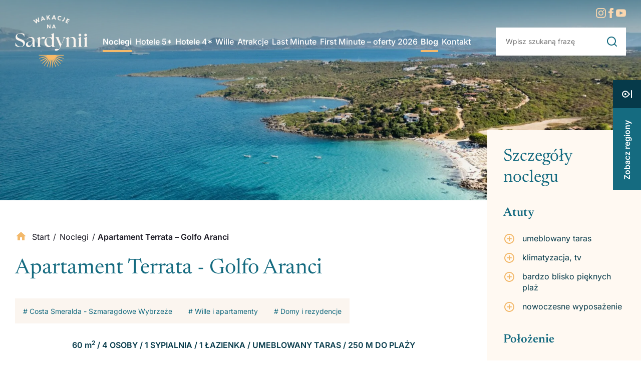

--- FILE ---
content_type: text/html; charset=UTF-8
request_url: https://wakacjenasardynii.pl/noclegi/apartament-terrata-golfo-aranci/
body_size: 46592
content:
<!doctype html>
<html lang="pl-PL" prefix="og: https://ogp.me/ns#">

<head>
	<meta charset="UTF-8">
	<meta name="viewport" content="width=device-width, initial-scale=1">
	<link rel="profile" href="https://gmpg.org/xfn/11">
	<link rel="apple-touch-icon" sizes="180x180" href="https://wakacjenasardynii.pl/wp-content/themes/wakacjenasardynii2024/images/favicon/apple-touch-icon.png">
	<link rel="icon" type="image/png" sizes="32x32" href="https://wakacjenasardynii.pl/wp-content/themes/wakacjenasardynii2024/images/favicon/favicon-32x32.png">
	<link rel="icon" type="image/png" sizes="16x16" href="https://wakacjenasardynii.pl/wp-content/themes/wakacjenasardynii2024/images/favicon/favicon-16x16.png">
	<meta name="msapplication-TileColor" content="#ffffff">
	<meta name="theme-color" content="#ffffff">


		
			<link rel="preload" as="image" href="https://wakacjenasardynii.pl/wp-content/uploads/2022/08/Copia-di-YHIS-19072022-19-Duzy-1920x606.jpg">

	
	<link rel="preload" href="https://fonts.gstatic.com/s/newsreader/v20/cY9AfjOCX1hbuyalUrK439DyjJBG.woff2" as="font" type="font/woff2" crossorigin>
	<link rel="preload" href="https://fonts.gstatic.com/s/newsreader/v20/cY9AfjOCX1hbuyalUrK4397yjA.woff2" as="font" type="font/woff2" crossorigin>
	<link rel="preload" href="https://fonts.gstatic.com/s/newsreader/v20/cY9CfjOCX1hbuyalUrK439vCgIhCFpY.woff2" as="font" type="font/woff2" crossorigin>
	<link rel="preload" href="https://fonts.gstatic.com/s/newsreader/v20/cY9CfjOCX1hbuyalUrK439vCjohC.woff2" as="font" type="font/woff2" crossorigin>

	<link rel="preload" href="https://fonts.gstatic.com/s/inter/v18/UcC73FwrK3iLTeHuS_nVMrMxCp50SjIa25L7SUc.woff2" as="font" type="font/woff2" crossorigin>
	<link rel="preload" href="https://fonts.gstatic.com/s/inter/v18/UcC73FwrK3iLTeHuS_nVMrMxCp50SjIa1ZL7.woff2" as="font" type="font/woff2" crossorigin>



	
<!-- Google Tag Manager for WordPress by gtm4wp.com -->
<!-- Optimized with WP Meteor v3.4.16 - https://wordpress.org/plugins/wp-meteor/ --><script data-wpmeteor-nooptimize="true" >var _wpmeteor={"exclude":true,"rdelay":86400000,"preload":true,"v":"3.4.16","rest_url":"https:\/\/wakacjenasardynii.pl\/wp-json\/"};(()=>{try{new MutationObserver(function(){}),new Promise(function(){}),Object.assign({},{}),document.fonts.ready.then(function(){})}catch{s="wpmeteordisable=1",i=document.location.href,i.match(/[?&]wpmeteordisable/)||(o="",i.indexOf("?")==-1?i.indexOf("#")==-1?o=i+"?"+s:o=i.replace("#","?"+s+"#"):i.indexOf("#")==-1?o=i+"&"+s:o=i.replace("#","&"+s+"#"),document.location.href=o)}var s,i,o;})();

</script><script data-wpmeteor-nooptimize="true" >(()=>{var v="addEventListener",ue="removeEventListener",p="getAttribute",L="setAttribute",pe="removeAttribute",N="hasAttribute",St="querySelector",F=St+"All",U="appendChild",Q="removeChild",fe="createElement",T="tagName",Ae="getOwnPropertyDescriptor",y="prototype",W="__lookupGetter__",Ee="__lookupSetter__",m="DOMContentLoaded",f="load",B="pageshow",me="error";var d=window,c=document,Te=c.documentElement;var $=console.error;var Ke=!0,X=class{constructor(){this.known=[]}init(){let t,n,s=(r,a)=>{if(Ke&&r&&r.fn&&!r.__wpmeteor){let o=function(i){return i===r?this:(c[v](m,l=>{i.call(c,r,l,"jQueryMock")}),this)};this.known.push([r,r.fn.ready,r.fn.init?.prototype?.ready]),r.fn.ready=o,r.fn.init?.prototype?.ready&&(r.fn.init.prototype.ready=o),r.__wpmeteor=!0}return r};window.jQuery||window.$,Object.defineProperty(window,"jQuery",{get(){return t},set(r){t=s(r,"jQuery")},configurable:!0}),Object.defineProperty(window,"$",{get(){return n},set(r){n=s(r,"$")},configurable:!0})}unmock(){this.known.forEach(([t,n,s])=>{t.fn.ready=n,t.fn.init?.prototype?.ready&&s&&(t.fn.init.prototype.ready=s)}),Ke=!1}};var ge="fpo:first-interaction",he="fpo:replay-captured-events";var Je="fpo:element-loaded",Se="fpo:images-loaded",M="fpo:the-end";var Z="click",V=window,Qe=V.addEventListener.bind(V),Xe=V.removeEventListener.bind(V),Ge="removeAttribute",ve="getAttribute",Gt="setAttribute",Ne=["touchstart","touchmove","touchend","touchcancel","keydown","wheel"],Ze=["mouseover","mouseout",Z],Nt=["touchstart","touchend","touchcancel","mouseover","mouseout",Z],R="data-wpmeteor-";var Ue="dispatchEvent",je=e=>{let t=new MouseEvent(Z,{view:e.view,bubbles:!0,cancelable:!0});return Object.defineProperty(t,"target",{writable:!1,value:e.target}),t},Be=class{static capture(){let t=!1,[,n,s]=`${window.Promise}`.split(/[\s[(){]+/s);if(V["__"+s+n])return;let r=[],a=o=>{if(o.target&&Ue in o.target){if(!o.isTrusted)return;if(o.cancelable&&!Ne.includes(o.type))try{o.preventDefault()}catch{}o.stopImmediatePropagation(),o.type===Z?r.push(je(o)):Nt.includes(o.type)&&r.push(o),o.target[Gt](R+o.type,!0),t||(t=!0,V[Ue](new CustomEvent(ge)))}};V.addEventListener(he,()=>{Ze.forEach(l=>Xe(l,a,{passive:!1,capture:!0})),Ne.forEach(l=>Xe(l,a,{passive:!0,capture:!0}));let o;for(;o=r.shift();){var i=o.target;i[ve](R+"touchstart")&&i[ve](R+"touchend")&&!i[ve](R+Z)?(i[ve](R+"touchmove")||r.push(je(o)),i[Ge](R+"touchstart"),i[Ge](R+"touchend")):i[Ge](R+o.type),i[Ue](o)}}),Ze.forEach(o=>Qe(o,a,{passive:!1,capture:!0})),Ne.forEach(o=>Qe(o,a,{passive:!0,capture:!0}))}};var et=Be;var j=class{constructor(){this.l=[]}emit(t,n=null){this.l[t]&&this.l[t].forEach(s=>s(n))}on(t,n){this.l[t]||=[],this.l[t].push(n)}off(t,n){this.l[t]=(this.l[t]||[]).filter(s=>s!==n)}};var D=new j;var ye=c[fe]("span");ye[L]("id","elementor-device-mode");ye[L]("class","elementor-screen-only");var Ut=!1,tt=()=>(Ut||c.body[U](ye),getComputedStyle(ye,":after").content.replace(/"/g,""));var rt=e=>e[p]("class")||"",nt=(e,t)=>e[L]("class",t),st=()=>{d[v](f,function(){let e=tt(),t=Math.max(Te.clientWidth||0,d.innerWidth||0),n=Math.max(Te.clientHeight||0,d.innerHeight||0),s=["_animation_"+e,"animation_"+e,"_animation","_animation","animation"];Array.from(c[F](".elementor-invisible")).forEach(r=>{let a=r.getBoundingClientRect();if(a.top+d.scrollY<=n&&a.left+d.scrollX<t)try{let i=JSON.parse(r[p]("data-settings"));if(i.trigger_source)return;let l=i._animation_delay||i.animation_delay||0,u,E;for(var o=0;o<s.length;o++)if(i[s[o]]){E=s[o],u=i[E];break}if(u){let q=rt(r),J=u==="none"?q:q+" animated "+u,At=setTimeout(()=>{nt(r,J.replace(/\belementor-invisible\b/,"")),s.forEach(Tt=>delete i[Tt]),r[L]("data-settings",JSON.stringify(i))},l);D.on("fi",()=>{clearTimeout(At),nt(r,rt(r).replace(new RegExp("\b"+u+"\b"),""))})}}catch(i){console.error(i)}})})};var ot="data-in-mega_smartmenus",it=()=>{let e=c[fe]("div");e.innerHTML='<span class="sub-arrow --wp-meteor"><i class="fa" aria-hidden="true"></i></span>';let t=e.firstChild,n=s=>{let r=[];for(;s=s.previousElementSibling;)r.push(s);return r};c[v](m,function(){Array.from(c[F](".pp-advanced-menu ul")).forEach(s=>{if(s[p](ot))return;(s[p]("class")||"").match(/\bmega-menu\b/)&&s[F]("ul").forEach(o=>{o[L](ot,!0)});let r=n(s),a=r.filter(o=>o).filter(o=>o[T]==="A").pop();if(a||(a=r.map(o=>Array.from(o[F]("a"))).filter(o=>o).flat().pop()),a){let o=t.cloneNode(!0);a[U](o),new MutationObserver(l=>{l.forEach(({addedNodes:u})=>{u.forEach(E=>{if(E.nodeType===1&&E[T]==="SPAN")try{a[Q](o)}catch{}})})}).observe(a,{childList:!0})}})})};var w="readystatechange",A="message";var Y="SCRIPT",g="data-wpmeteor-",b=Object.defineProperty,Ve=Object.defineProperties,P="javascript/blocked",Pe=/^\s*(application|text)\/javascript|module\s*$/i,mt="requestAnimationFrame",gt="requestIdleCallback",ie="setTimeout",Ie="__dynamic",I=d.constructor.name+"::",ce=c.constructor.name+"::",ht=function(e,t){t=t||d;for(var n=0;n<this.length;n++)e.call(t,this[n],n,this)};"NodeList"in d&&!NodeList[y].forEach&&(NodeList[y].forEach=ht);"HTMLCollection"in d&&!HTMLCollection[y].forEach&&(HTMLCollection[y].forEach=ht);_wpmeteor["elementor-animations"]&&st(),_wpmeteor["elementor-pp"]&&it();var _e=[],Le=[],ee=[],se=!1,k=[],h={},He=!1,Bt=0,H=c.visibilityState==="visible"?d[mt]:d[ie],vt=d[gt]||H;c[v]("visibilitychange",()=>{H=c.visibilityState==="visible"?d[mt]:d[ie],vt=d[gt]||H});var C=d[ie],De,z=["src","type"],x=Object,te="definePropert";x[te+"y"]=(e,t,n)=>{if(e===d&&["jQuery","onload"].indexOf(t)>=0||(e===c||e===c.body)&&["readyState","write","writeln","on"+w].indexOf(t)>=0)return["on"+w,"on"+f].indexOf(t)&&n.set&&(h["on"+w]=h["on"+w]||[],h["on"+w].push(n.set)),e;if(e instanceof HTMLScriptElement&&z.indexOf(t)>=0){if(!e[t+"__def"]){let s=x[Ae](e,t);b(e,t,{set(r){return e[t+"__set"]?e[t+"__set"].call(e,r):s.set.call(e,r)},get(){return e[t+"__get"]?e[t+"__get"].call(e):s.get.call(e)}}),e[t+"__def"]=!0}return n.get&&(e[t+"__get"]=n.get),n.set&&(e[t+"__set"]=n.set),e}return b(e,t,n)};x[te+"ies"]=(e,t)=>{for(let n in t)x[te+"y"](e,n,t[n]);for(let n of x.getOwnPropertySymbols(t))x[te+"y"](e,n,t[n]);return e};var qe=EventTarget[y][v],yt=EventTarget[y][ue],ae=qe.bind(c),Ct=yt.bind(c),G=qe.bind(d),_t=yt.bind(d),Lt=Document[y].createElement,le=Lt.bind(c),de=c.__proto__[W]("readyState").bind(c),ct="loading";b(c,"readyState",{get(){return ct},set(e){return ct=e}});var at=e=>k.filter(([t,,n],s)=>{if(!(e.indexOf(t.type)<0)){n||(n=t.target);try{let r=n.constructor.name+"::"+t.type;for(let a=0;a<h[r].length;a++)if(h[r][a]){let o=r+"::"+s+"::"+a;if(!xe[o])return!0}}catch{}}}).length,oe,xe={},K=e=>{k.forEach(([t,n,s],r)=>{if(!(e.indexOf(t.type)<0)){s||(s=t.target);try{let a=s.constructor.name+"::"+t.type;if((h[a]||[]).length)for(let o=0;o<h[a].length;o++){let i=h[a][o];if(i){let l=a+"::"+r+"::"+o;if(!xe[l]){xe[l]=!0,c.readyState=n,oe=a;try{Bt++,!i[y]||i[y].constructor===i?i.bind(s)(t):i(t)}catch(u){$(u,i)}oe=null}}}}catch(a){$(a)}}})};ae(m,e=>{k.push([new e.constructor(m,e),de(),c])});ae(w,e=>{k.push([new e.constructor(w,e),de(),c])});G(m,e=>{k.push([new e.constructor(m,e),de(),d])});G(f,e=>{He=!0,k.push([new e.constructor(f,e),de(),d]),O||K([m,w,A,f,B])});G(B,e=>{k.push([new e.constructor(B,e),de(),d]),O||K([m,w,A,f,B])});var wt=e=>{k.push([e,c.readyState,d])},Ot=d[W]("onmessage"),Rt=d[Ee]("onmessage"),Pt=()=>{_t(A,wt),(h[I+"message"]||[]).forEach(e=>{G(A,e)}),b(d,"onmessage",{get:Ot,set:Rt})};G(A,wt);var Dt=new X;Dt.init();var Fe=()=>{!O&&!se&&(O=!0,c.readyState="loading",H($e),H(S)),He||G(f,()=>{Fe()})};G(ge,()=>{Fe()});D.on(Se,()=>{Fe()});_wpmeteor.rdelay>=0&&et.capture();var re=[-1],Ce=e=>{re=re.filter(t=>t!==e.target),re.length||C(D.emit.bind(D,M))};var O=!1,S=()=>{let e=_e.shift();if(e)e[p](g+"src")?e[N]("async")||e[Ie]?(e.isConnected&&(re.push(e),setTimeout(Ce,1e3,{target:e})),Oe(e,Ce),C(S)):Oe(e,C.bind(null,S)):(e.origtype==P&&Oe(e),C(S));else if(Le.length)_e.push(...Le),Le.length=0,C(S);else if(at([m,w,A]))K([m,w,A]),C(S);else if(He)if(at([f,B,A]))K([f,B,A]),C(S);else if(re.length>1)vt(S);else if(ee.length)_e.push(...ee),ee.length=0,C(S);else{if(d.RocketLazyLoadScripts)try{RocketLazyLoadScripts.run()}catch(t){$(t)}c.readyState="complete",Pt(),Dt.unmock(),O=!1,se=!0,d[ie](()=>Ce({target:-1}))}else O=!1},xt=e=>{let t=le(Y),n=e.attributes;for(var s=n.length-1;s>=0;s--)n[s].name.startsWith(g)||t[L](n[s].name,n[s].value);let r=e[p](g+"type");r?t.type=r:t.type="text/javascript",(e.textContent||"").match(/^\s*class RocketLazyLoadScripts/)?t.textContent=e.textContent.replace(/^\s*class\s*RocketLazyLoadScripts/,"window.RocketLazyLoadScripts=class").replace("RocketLazyLoadScripts.run();",""):t.textContent=e.textContent;for(let a of["onload","onerror","onreadystatechange"])e[a]&&(t[a]=e[a]);return t},Oe=(e,t)=>{let n=e[p](g+"src");if(n){let s=qe.bind(e);e.isConnected&&t&&(s(f,t),s(me,t)),e.origtype=e[p](g+"type")||"text/javascript",e.origsrc=n,(!e.isConnected||e[N]("nomodule")||e.type&&!Pe.test(e.type))&&t&&t(new Event(f,{target:e}))}else e.origtype===P?(e.origtype=e[p](g+"type")||"text/javascript",e[pe]("integrity"),e.textContent=e.textContent+`
`):t&&t(new Event(f,{target:e}))},We=(e,t)=>{let n=(h[e]||[]).indexOf(t);if(n>=0)return h[e][n]=void 0,!0},lt=(e,t,...n)=>{if("HTMLDocument::"+m==oe&&e===m&&!t.toString().match(/jQueryMock/)){D.on(M,c[v].bind(c,e,t,...n));return}if(t&&(e===m||e===w)){let s=ce+e;h[s]=h[s]||[],h[s].push(t),se&&K([e]);return}return ae(e,t,...n)},dt=(e,t,...n)=>{if(e===m){let s=ce+e;We(s,t)}return Ct(e,t,...n)};Ve(c,{[v]:{get(){return lt},set(){return lt}},[ue]:{get(){return dt},set(){return dt}}});var ne=c.createDocumentFragment(),$e=()=>{ne.hasChildNodes()&&(c.head[U](ne),ne=c.createDocumentFragment())},ut={},we=e=>{if(e)try{let t=new URL(e,c.location.href),n=t.origin;if(n&&!ut[n]&&c.location.host!==t.host){let s=le("link");s.rel="preconnect",s.href=n,ne[U](s),ut[n]=!0,O&&H($e)}}catch{}},be={},kt=(e,t,n,s)=>{let r=le("link");r.rel=t?"modulepre"+f:"pre"+f,r.as="script",n&&r[L]("crossorigin",n),s&&r[L]("integrity",s);try{e=new URL(e,c.location.href).href}catch{}r.href=e,ne[U](r),be[e]=!0,O&&H($e)},ke=function(...e){let t=le(...e);if(!e||e[0].toUpperCase()!==Y||!O)return t;let n=t[L].bind(t),s=t[p].bind(t),r=t[pe].bind(t),a=t[N].bind(t),o=t[W]("attributes").bind(t);return z.forEach(i=>{let l=t[W](i).bind(t),u=t[Ee](i).bind(t);x[te+"y"](t,i,{set(E){return i==="type"&&E&&!Pe.test(E)?n(i,E):((i==="src"&&E||i==="type"&&E&&t.origsrc)&&n("type",P),E?n(g+i,E):r(g+i))},get(){let E=t[p](g+i);if(i==="src")try{return new URL(E,c.location.href).href}catch{}return E}}),b(t,"orig"+i,{set(E){return u(E)},get(){return l()}})}),t[L]=function(i,l){if(z.includes(i))return i==="type"&&l&&!Pe.test(l)?n(i,l):((i==="src"&&l||i==="type"&&l&&t.origsrc)&&n("type",P),l?n(g+i,l):r(g+i));n(i,l)},t[p]=function(i){let l=z.indexOf(i)>=0?s(g+i):s(i);if(i==="src")try{return new URL(l,c.location.href).href}catch{}return l},t[N]=function(i){return z.indexOf(i)>=0?a(g+i):a(i)},b(t,"attributes",{get(){return[...o()].filter(l=>l.name!=="type").map(l=>({name:l.name.match(new RegExp(g))?l.name.replace(g,""):l.name,value:l.value}))}}),t[Ie]=!0,t};Object.defineProperty(Document[y],"createElement",{set(e){e!==ke&&(De=e)},get(){return De||ke}});var Re=new Set,ze=new MutationObserver(e=>{e.forEach(({removedNodes:t,addedNodes:n,target:s})=>{t.forEach(r=>{r.nodeType===1&&Y===r[T]&&"origtype"in r&&Re.delete(r)}),n.forEach(r=>{if(r.nodeType===1)if(Y===r[T]){if("origtype"in r){if(r.origtype!==P)return}else if(r[p]("type")!==P)return;"origtype"in r||z.forEach(o=>{let i=r[W](o).bind(r),l=r[Ee](o).bind(r);b(r,"orig"+o,{set(u){return l(u)},get(){return i()}})});let a=r[p](g+"src");if(Re.has(r)&&$("Inserted twice",r),r.parentNode){Re.add(r);let o=r[p](g+"type");(a||"").match(/\/gtm.js\?/)||r[N]("async")||r[Ie]?(ee.push(r),we(a)):r[N]("defer")||o==="module"?(Le.push(r),we(a)):(a&&!r[N]("nomodule")&&!be[a]&&kt(a,o==="module",r[N]("crossorigin")&&r[p]("crossorigin"),r[p]("integrity")),_e.push(r))}else r[v](f,o=>o.target.parentNode[Q](o.target)),r[v](me,o=>o.target.parentNode[Q](o.target)),s[U](r)}else r[T]==="LINK"&&r[p]("as")==="script"&&(be[r[p]("href")]=!0)})})}),bt={childList:!0,subtree:!0};ze.observe(c.documentElement,bt);var Mt=HTMLElement[y].attachShadow;HTMLElement[y].attachShadow=function(e){let t=Mt.call(this,e);return e.mode==="open"&&ze.observe(t,bt),t};(()=>{let e=x[Ae](HTMLIFrameElement[y],"src");b(HTMLIFrameElement[y],"src",{get(){return this.dataset.fpoSrc?this.dataset.fpoSrc:e.get.call(this)},set(t){delete this.dataset.fpoSrc,e.set.call(this,t)}})})();D.on(M,()=>{(!De||De===ke)&&(Document[y].createElement=Lt,ze.disconnect()),dispatchEvent(new CustomEvent(he)),dispatchEvent(new CustomEvent(M))});var Me=e=>{let t,n;!c.currentScript||!c.currentScript.parentNode?(t=c.body,n=t.lastChild):(n=c.currentScript,t=n.parentNode);try{let s=le("div");s.innerHTML=e,Array.from(s.childNodes).forEach(r=>{r.nodeName===Y?t.insertBefore(xt(r),n):t.insertBefore(r,n)})}catch(s){$(s)}},pt=e=>Me(e+`
`);Ve(c,{write:{get(){return Me},set(e){return Me=e}},writeln:{get(){return pt},set(e){return pt=e}}});var ft=(e,t,...n)=>{if(I+m==oe&&e===m&&!t.toString().match(/jQueryMock/)){D.on(M,d[v].bind(d,e,t,...n));return}if(I+f==oe&&e===f){D.on(M,d[v].bind(d,e,t,...n));return}if(t&&(e===f||e===B||e===m||e===A&&!se)){let s=e===m?ce+e:I+e;h[s]=h[s]||[],h[s].push(t),se&&K([e]);return}return G(e,t,...n)},Et=(e,t,...n)=>{if(e===f||e===m||e===B){let s=e===m?ce+e:I+e;We(s,t)}return _t(e,t,...n)};Ve(d,{[v]:{get(){return ft},set(){return ft}},[ue]:{get(){return Et},set(){return Et}}});var Ye=e=>{let t;return{get(){return t},set(n){return t&&We(e,n),h[e]=h[e]||[],h[e].push(n),t=n}}};G(Je,e=>{let{target:t,event:n}=e.detail,s=t===d?c.body:t,r=s[p](g+"on"+n.type);s[pe](g+"on"+n.type);try{let a=new Function("event",r);t===d?d[v](f,a.bind(t,n)):a.call(t,n)}catch(a){console.err(a)}});{let e=Ye(I+f);b(d,"onload",e),ae(m,()=>{b(c.body,"onload",e)})}b(c,"onreadystatechange",Ye(ce+w));b(d,"onmessage",Ye(I+A));(()=>{let e=d.innerHeight,t=d.innerWidth,n=r=>{let o={"4g":1250,"3g":2500,"2g":2500}[(navigator.connection||{}).effectiveType]||0,i=r.getBoundingClientRect(),l={top:-1*e-o,left:-1*t-o,bottom:e+o,right:t+o};return!(i.left>=l.right||i.right<=l.left||i.top>=l.bottom||i.bottom<=l.top)},s=(r=!0)=>{let a=1,o=-1,i={},l=()=>{o++,--a||d[ie](D.emit.bind(D,Se),_wpmeteor.rdelay)};Array.from(c.getElementsByTagName("*")).forEach(u=>{let E,q,J;if(u[T]==="IMG"){let _=u.currentSrc||u.src;_&&!i[_]&&!_.match(/^data:/i)&&((u.loading||"").toLowerCase()!=="lazy"||n(u))&&(E=_)}else if(u[T]===Y)we(u[p](g+"src"));else if(u[T]==="LINK"&&u[p]("as")==="script"&&["pre"+f,"modulepre"+f].indexOf(u[p]("rel"))>=0)be[u[p]("href")]=!0;else if((q=d.getComputedStyle(u))&&(J=(q.backgroundImage||"").match(/^url\s*\((.*?)\)/i))&&(J||[]).length){let _=J[0].slice(4,-1).replace(/"/g,"");!i[_]&&!_.match(/^data:/i)&&(E=_)}if(E){i[E]=!0;let _=new Image;r&&(a++,_[v](f,l),_[v](me,l)),_.src=E}}),c.fonts.ready.then(()=>{l()})};_wpmeteor.rdelay===0?ae(m,s):G(f,s)})();})();
//1.0.42

</script><script  type="javascript/blocked" data-wpmeteor-type="text/javascript"  data-cfasync="false" data-pagespeed-no-defer>
	var gtm4wp_datalayer_name = "dataLayer";
	var dataLayer = dataLayer || [];
</script>
<!-- End Google Tag Manager for WordPress by gtm4wp.com -->
<!-- Optymalizacja wyszukiwarek według Rank Math PRO - https://rankmath.com/ -->
<title>Apartament Terrata - Golfo Aranci - Wakacje na Sardynii</title>
<meta name="description" content="Apartament znajduje się przy uroczym miasteczku Golfo Aranci. Znajdziecie tu wiele lokali i restauracji, port, z którego wyruszają wycieczki morskie podczas"/>
<meta name="robots" content="follow, index, max-snippet:-1, max-video-preview:-1, max-image-preview:large"/>
<link rel="canonical" href="https://wakacjenasardynii.pl/noclegi/apartament-terrata-golfo-aranci/" />
<meta property="og:locale" content="pl_PL" />
<meta property="og:type" content="article" />
<meta property="og:title" content="Apartament Terrata - Golfo Aranci - Wakacje na Sardynii" />
<meta property="og:description" content="Apartament znajduje się przy uroczym miasteczku Golfo Aranci. Znajdziecie tu wiele lokali i restauracji, port, z którego wyruszają wycieczki morskie podczas" />
<meta property="og:url" content="https://wakacjenasardynii.pl/noclegi/apartament-terrata-golfo-aranci/" />
<meta property="og:site_name" content="Wakacje na Sardynii" />
<meta property="article:publisher" content="https://www.facebook.com/wakacjenaSardynii" />
<meta property="og:updated_time" content="2023-01-12T14:50:25+00:00" />
<meta property="og:image" content="https://wakacjenasardynii.pl/wp-content/uploads/2022/08/Copia-di-YHIS-19072022-19-Duzy.jpg" />
<meta property="og:image:secure_url" content="https://wakacjenasardynii.pl/wp-content/uploads/2022/08/Copia-di-YHIS-19072022-19-Duzy.jpg" />
<meta property="og:image:width" content="1621" />
<meta property="og:image:height" content="1080" />
<meta property="og:image:alt" content="apartament" />
<meta property="og:image:type" content="image/jpeg" />
<meta name="twitter:card" content="summary_large_image" />
<meta name="twitter:title" content="Apartament Terrata - Golfo Aranci - Wakacje na Sardynii" />
<meta name="twitter:description" content="Apartament znajduje się przy uroczym miasteczku Golfo Aranci. Znajdziecie tu wiele lokali i restauracji, port, z którego wyruszają wycieczki morskie podczas" />
<meta name="twitter:image" content="https://wakacjenasardynii.pl/wp-content/uploads/2022/08/Copia-di-YHIS-19072022-19-Duzy.jpg" />
<script type="application/ld+json" class="rank-math-schema-pro">{"@context":"https://schema.org","@graph":[{"@type":"BreadcrumbList","@id":"https://wakacjenasardynii.pl/noclegi/apartament-terrata-golfo-aranci/#breadcrumb","itemListElement":[{"@type":"ListItem","position":"1","item":{"@id":"https://wakacjenasardynii.pl","name":"Start"}},{"@type":"ListItem","position":"2","item":{"@id":"https://wakacjenasardynii.pl/noclegi/","name":"Noclegi"}},{"@type":"ListItem","position":"3","item":{"@id":"https://wakacjenasardynii.pl/noclegi/apartament-terrata-golfo-aranci/","name":"Apartament Terrata &#8211; Golfo Aranci"}}]}]}</script>
<!-- /Wtyczka Rank Math WordPress SEO -->

<link rel="alternate" title="oEmbed (JSON)" type="application/json+oembed" href="https://wakacjenasardynii.pl/wp-json/oembed/1.0/embed?url=https%3A%2F%2Fwakacjenasardynii.pl%2Fnoclegi%2Fapartament-terrata-golfo-aranci%2F" />
<link rel="alternate" title="oEmbed (XML)" type="text/xml+oembed" href="https://wakacjenasardynii.pl/wp-json/oembed/1.0/embed?url=https%3A%2F%2Fwakacjenasardynii.pl%2Fnoclegi%2Fapartament-terrata-golfo-aranci%2F&#038;format=xml" />
<style id='wp-img-auto-sizes-contain-inline-css' type='text/css'>
img:is([sizes=auto i],[sizes^="auto," i]){contain-intrinsic-size:3000px 1500px}
/*# sourceURL=wp-img-auto-sizes-contain-inline-css */
</style>
<style id='wp-block-library-inline-css' type='text/css'>
:root{--wp-block-synced-color:#7a00df;--wp-block-synced-color--rgb:122,0,223;--wp-bound-block-color:var(--wp-block-synced-color);--wp-editor-canvas-background:#ddd;--wp-admin-theme-color:#007cba;--wp-admin-theme-color--rgb:0,124,186;--wp-admin-theme-color-darker-10:#006ba1;--wp-admin-theme-color-darker-10--rgb:0,107,160.5;--wp-admin-theme-color-darker-20:#005a87;--wp-admin-theme-color-darker-20--rgb:0,90,135;--wp-admin-border-width-focus:2px}@media (min-resolution:192dpi){:root{--wp-admin-border-width-focus:1.5px}}.wp-element-button{cursor:pointer}:root .has-very-light-gray-background-color{background-color:#eee}:root .has-very-dark-gray-background-color{background-color:#313131}:root .has-very-light-gray-color{color:#eee}:root .has-very-dark-gray-color{color:#313131}:root .has-vivid-green-cyan-to-vivid-cyan-blue-gradient-background{background:linear-gradient(135deg,#00d084,#0693e3)}:root .has-purple-crush-gradient-background{background:linear-gradient(135deg,#34e2e4,#4721fb 50%,#ab1dfe)}:root .has-hazy-dawn-gradient-background{background:linear-gradient(135deg,#faaca8,#dad0ec)}:root .has-subdued-olive-gradient-background{background:linear-gradient(135deg,#fafae1,#67a671)}:root .has-atomic-cream-gradient-background{background:linear-gradient(135deg,#fdd79a,#004a59)}:root .has-nightshade-gradient-background{background:linear-gradient(135deg,#330968,#31cdcf)}:root .has-midnight-gradient-background{background:linear-gradient(135deg,#020381,#2874fc)}:root{--wp--preset--font-size--normal:16px;--wp--preset--font-size--huge:42px}.has-regular-font-size{font-size:1em}.has-larger-font-size{font-size:2.625em}.has-normal-font-size{font-size:var(--wp--preset--font-size--normal)}.has-huge-font-size{font-size:var(--wp--preset--font-size--huge)}.has-text-align-center{text-align:center}.has-text-align-left{text-align:left}.has-text-align-right{text-align:right}.has-fit-text{white-space:nowrap!important}#end-resizable-editor-section{display:none}.aligncenter{clear:both}.items-justified-left{justify-content:flex-start}.items-justified-center{justify-content:center}.items-justified-right{justify-content:flex-end}.items-justified-space-between{justify-content:space-between}.screen-reader-text{border:0;clip-path:inset(50%);height:1px;margin:-1px;overflow:hidden;padding:0;position:absolute;width:1px;word-wrap:normal!important}.screen-reader-text:focus{background-color:#ddd;clip-path:none;color:#444;display:block;font-size:1em;height:auto;left:5px;line-height:normal;padding:15px 23px 14px;text-decoration:none;top:5px;width:auto;z-index:100000}html :where(.has-border-color){border-style:solid}html :where([style*=border-top-color]){border-top-style:solid}html :where([style*=border-right-color]){border-right-style:solid}html :where([style*=border-bottom-color]){border-bottom-style:solid}html :where([style*=border-left-color]){border-left-style:solid}html :where([style*=border-width]){border-style:solid}html :where([style*=border-top-width]){border-top-style:solid}html :where([style*=border-right-width]){border-right-style:solid}html :where([style*=border-bottom-width]){border-bottom-style:solid}html :where([style*=border-left-width]){border-left-style:solid}html :where(img[class*=wp-image-]){height:auto;max-width:100%}:where(figure){margin:0 0 1em}html :where(.is-position-sticky){--wp-admin--admin-bar--position-offset:var(--wp-admin--admin-bar--height,0px)}@media screen and (max-width:600px){html :where(.is-position-sticky){--wp-admin--admin-bar--position-offset:0px}}

/*# sourceURL=wp-block-library-inline-css */
</style><style id='wp-block-button-inline-css' type='text/css'>
.wp-block-button__link{align-content:center;box-sizing:border-box;cursor:pointer;display:inline-block;height:100%;text-align:center;word-break:break-word}.wp-block-button__link.aligncenter{text-align:center}.wp-block-button__link.alignright{text-align:right}:where(.wp-block-button__link){border-radius:9999px;box-shadow:none;padding:calc(.667em + 2px) calc(1.333em + 2px);text-decoration:none}.wp-block-button[style*=text-decoration] .wp-block-button__link{text-decoration:inherit}.wp-block-buttons>.wp-block-button.has-custom-width{max-width:none}.wp-block-buttons>.wp-block-button.has-custom-width .wp-block-button__link{width:100%}.wp-block-buttons>.wp-block-button.has-custom-font-size .wp-block-button__link{font-size:inherit}.wp-block-buttons>.wp-block-button.wp-block-button__width-25{width:calc(25% - var(--wp--style--block-gap, .5em)*.75)}.wp-block-buttons>.wp-block-button.wp-block-button__width-50{width:calc(50% - var(--wp--style--block-gap, .5em)*.5)}.wp-block-buttons>.wp-block-button.wp-block-button__width-75{width:calc(75% - var(--wp--style--block-gap, .5em)*.25)}.wp-block-buttons>.wp-block-button.wp-block-button__width-100{flex-basis:100%;width:100%}.wp-block-buttons.is-vertical>.wp-block-button.wp-block-button__width-25{width:25%}.wp-block-buttons.is-vertical>.wp-block-button.wp-block-button__width-50{width:50%}.wp-block-buttons.is-vertical>.wp-block-button.wp-block-button__width-75{width:75%}.wp-block-button.is-style-squared,.wp-block-button__link.wp-block-button.is-style-squared{border-radius:0}.wp-block-button.no-border-radius,.wp-block-button__link.no-border-radius{border-radius:0!important}:root :where(.wp-block-button .wp-block-button__link.is-style-outline),:root :where(.wp-block-button.is-style-outline>.wp-block-button__link){border:2px solid;padding:.667em 1.333em}:root :where(.wp-block-button .wp-block-button__link.is-style-outline:not(.has-text-color)),:root :where(.wp-block-button.is-style-outline>.wp-block-button__link:not(.has-text-color)){color:currentColor}:root :where(.wp-block-button .wp-block-button__link.is-style-outline:not(.has-background)),:root :where(.wp-block-button.is-style-outline>.wp-block-button__link:not(.has-background)){background-color:initial;background-image:none}
/*# sourceURL=https://wakacjenasardynii.pl/wp-includes/blocks/button/style.min.css */
</style>
<style id='wp-block-gallery-inline-css' type='text/css'>
.blocks-gallery-grid:not(.has-nested-images),.wp-block-gallery:not(.has-nested-images){display:flex;flex-wrap:wrap;list-style-type:none;margin:0;padding:0}.blocks-gallery-grid:not(.has-nested-images) .blocks-gallery-image,.blocks-gallery-grid:not(.has-nested-images) .blocks-gallery-item,.wp-block-gallery:not(.has-nested-images) .blocks-gallery-image,.wp-block-gallery:not(.has-nested-images) .blocks-gallery-item{display:flex;flex-direction:column;flex-grow:1;justify-content:center;margin:0 1em 1em 0;position:relative;width:calc(50% - 1em)}.blocks-gallery-grid:not(.has-nested-images) .blocks-gallery-image:nth-of-type(2n),.blocks-gallery-grid:not(.has-nested-images) .blocks-gallery-item:nth-of-type(2n),.wp-block-gallery:not(.has-nested-images) .blocks-gallery-image:nth-of-type(2n),.wp-block-gallery:not(.has-nested-images) .blocks-gallery-item:nth-of-type(2n){margin-right:0}.blocks-gallery-grid:not(.has-nested-images) .blocks-gallery-image figure,.blocks-gallery-grid:not(.has-nested-images) .blocks-gallery-item figure,.wp-block-gallery:not(.has-nested-images) .blocks-gallery-image figure,.wp-block-gallery:not(.has-nested-images) .blocks-gallery-item figure{align-items:flex-end;display:flex;height:100%;justify-content:flex-start;margin:0}.blocks-gallery-grid:not(.has-nested-images) .blocks-gallery-image img,.blocks-gallery-grid:not(.has-nested-images) .blocks-gallery-item img,.wp-block-gallery:not(.has-nested-images) .blocks-gallery-image img,.wp-block-gallery:not(.has-nested-images) .blocks-gallery-item img{display:block;height:auto;max-width:100%;width:auto}.blocks-gallery-grid:not(.has-nested-images) .blocks-gallery-image figcaption,.blocks-gallery-grid:not(.has-nested-images) .blocks-gallery-item figcaption,.wp-block-gallery:not(.has-nested-images) .blocks-gallery-image figcaption,.wp-block-gallery:not(.has-nested-images) .blocks-gallery-item figcaption{background:linear-gradient(0deg,#000000b3,#0000004d 70%,#0000);bottom:0;box-sizing:border-box;color:#fff;font-size:.8em;margin:0;max-height:100%;overflow:auto;padding:3em .77em .7em;position:absolute;text-align:center;width:100%;z-index:2}.blocks-gallery-grid:not(.has-nested-images) .blocks-gallery-image figcaption img,.blocks-gallery-grid:not(.has-nested-images) .blocks-gallery-item figcaption img,.wp-block-gallery:not(.has-nested-images) .blocks-gallery-image figcaption img,.wp-block-gallery:not(.has-nested-images) .blocks-gallery-item figcaption img{display:inline}.blocks-gallery-grid:not(.has-nested-images) figcaption,.wp-block-gallery:not(.has-nested-images) figcaption{flex-grow:1}.blocks-gallery-grid:not(.has-nested-images).is-cropped .blocks-gallery-image a,.blocks-gallery-grid:not(.has-nested-images).is-cropped .blocks-gallery-image img,.blocks-gallery-grid:not(.has-nested-images).is-cropped .blocks-gallery-item a,.blocks-gallery-grid:not(.has-nested-images).is-cropped .blocks-gallery-item img,.wp-block-gallery:not(.has-nested-images).is-cropped .blocks-gallery-image a,.wp-block-gallery:not(.has-nested-images).is-cropped .blocks-gallery-image img,.wp-block-gallery:not(.has-nested-images).is-cropped .blocks-gallery-item a,.wp-block-gallery:not(.has-nested-images).is-cropped .blocks-gallery-item img{flex:1;height:100%;object-fit:cover;width:100%}.blocks-gallery-grid:not(.has-nested-images).columns-1 .blocks-gallery-image,.blocks-gallery-grid:not(.has-nested-images).columns-1 .blocks-gallery-item,.wp-block-gallery:not(.has-nested-images).columns-1 .blocks-gallery-image,.wp-block-gallery:not(.has-nested-images).columns-1 .blocks-gallery-item{margin-right:0;width:100%}@media (min-width:600px){.blocks-gallery-grid:not(.has-nested-images).columns-3 .blocks-gallery-image,.blocks-gallery-grid:not(.has-nested-images).columns-3 .blocks-gallery-item,.wp-block-gallery:not(.has-nested-images).columns-3 .blocks-gallery-image,.wp-block-gallery:not(.has-nested-images).columns-3 .blocks-gallery-item{margin-right:1em;width:calc(33.33333% - .66667em)}.blocks-gallery-grid:not(.has-nested-images).columns-4 .blocks-gallery-image,.blocks-gallery-grid:not(.has-nested-images).columns-4 .blocks-gallery-item,.wp-block-gallery:not(.has-nested-images).columns-4 .blocks-gallery-image,.wp-block-gallery:not(.has-nested-images).columns-4 .blocks-gallery-item{margin-right:1em;width:calc(25% - .75em)}.blocks-gallery-grid:not(.has-nested-images).columns-5 .blocks-gallery-image,.blocks-gallery-grid:not(.has-nested-images).columns-5 .blocks-gallery-item,.wp-block-gallery:not(.has-nested-images).columns-5 .blocks-gallery-image,.wp-block-gallery:not(.has-nested-images).columns-5 .blocks-gallery-item{margin-right:1em;width:calc(20% - .8em)}.blocks-gallery-grid:not(.has-nested-images).columns-6 .blocks-gallery-image,.blocks-gallery-grid:not(.has-nested-images).columns-6 .blocks-gallery-item,.wp-block-gallery:not(.has-nested-images).columns-6 .blocks-gallery-image,.wp-block-gallery:not(.has-nested-images).columns-6 .blocks-gallery-item{margin-right:1em;width:calc(16.66667% - .83333em)}.blocks-gallery-grid:not(.has-nested-images).columns-7 .blocks-gallery-image,.blocks-gallery-grid:not(.has-nested-images).columns-7 .blocks-gallery-item,.wp-block-gallery:not(.has-nested-images).columns-7 .blocks-gallery-image,.wp-block-gallery:not(.has-nested-images).columns-7 .blocks-gallery-item{margin-right:1em;width:calc(14.28571% - .85714em)}.blocks-gallery-grid:not(.has-nested-images).columns-8 .blocks-gallery-image,.blocks-gallery-grid:not(.has-nested-images).columns-8 .blocks-gallery-item,.wp-block-gallery:not(.has-nested-images).columns-8 .blocks-gallery-image,.wp-block-gallery:not(.has-nested-images).columns-8 .blocks-gallery-item{margin-right:1em;width:calc(12.5% - .875em)}.blocks-gallery-grid:not(.has-nested-images).columns-1 .blocks-gallery-image:nth-of-type(1n),.blocks-gallery-grid:not(.has-nested-images).columns-1 .blocks-gallery-item:nth-of-type(1n),.blocks-gallery-grid:not(.has-nested-images).columns-2 .blocks-gallery-image:nth-of-type(2n),.blocks-gallery-grid:not(.has-nested-images).columns-2 .blocks-gallery-item:nth-of-type(2n),.blocks-gallery-grid:not(.has-nested-images).columns-3 .blocks-gallery-image:nth-of-type(3n),.blocks-gallery-grid:not(.has-nested-images).columns-3 .blocks-gallery-item:nth-of-type(3n),.blocks-gallery-grid:not(.has-nested-images).columns-4 .blocks-gallery-image:nth-of-type(4n),.blocks-gallery-grid:not(.has-nested-images).columns-4 .blocks-gallery-item:nth-of-type(4n),.blocks-gallery-grid:not(.has-nested-images).columns-5 .blocks-gallery-image:nth-of-type(5n),.blocks-gallery-grid:not(.has-nested-images).columns-5 .blocks-gallery-item:nth-of-type(5n),.blocks-gallery-grid:not(.has-nested-images).columns-6 .blocks-gallery-image:nth-of-type(6n),.blocks-gallery-grid:not(.has-nested-images).columns-6 .blocks-gallery-item:nth-of-type(6n),.blocks-gallery-grid:not(.has-nested-images).columns-7 .blocks-gallery-image:nth-of-type(7n),.blocks-gallery-grid:not(.has-nested-images).columns-7 .blocks-gallery-item:nth-of-type(7n),.blocks-gallery-grid:not(.has-nested-images).columns-8 .blocks-gallery-image:nth-of-type(8n),.blocks-gallery-grid:not(.has-nested-images).columns-8 .blocks-gallery-item:nth-of-type(8n),.wp-block-gallery:not(.has-nested-images).columns-1 .blocks-gallery-image:nth-of-type(1n),.wp-block-gallery:not(.has-nested-images).columns-1 .blocks-gallery-item:nth-of-type(1n),.wp-block-gallery:not(.has-nested-images).columns-2 .blocks-gallery-image:nth-of-type(2n),.wp-block-gallery:not(.has-nested-images).columns-2 .blocks-gallery-item:nth-of-type(2n),.wp-block-gallery:not(.has-nested-images).columns-3 .blocks-gallery-image:nth-of-type(3n),.wp-block-gallery:not(.has-nested-images).columns-3 .blocks-gallery-item:nth-of-type(3n),.wp-block-gallery:not(.has-nested-images).columns-4 .blocks-gallery-image:nth-of-type(4n),.wp-block-gallery:not(.has-nested-images).columns-4 .blocks-gallery-item:nth-of-type(4n),.wp-block-gallery:not(.has-nested-images).columns-5 .blocks-gallery-image:nth-of-type(5n),.wp-block-gallery:not(.has-nested-images).columns-5 .blocks-gallery-item:nth-of-type(5n),.wp-block-gallery:not(.has-nested-images).columns-6 .blocks-gallery-image:nth-of-type(6n),.wp-block-gallery:not(.has-nested-images).columns-6 .blocks-gallery-item:nth-of-type(6n),.wp-block-gallery:not(.has-nested-images).columns-7 .blocks-gallery-image:nth-of-type(7n),.wp-block-gallery:not(.has-nested-images).columns-7 .blocks-gallery-item:nth-of-type(7n),.wp-block-gallery:not(.has-nested-images).columns-8 .blocks-gallery-image:nth-of-type(8n),.wp-block-gallery:not(.has-nested-images).columns-8 .blocks-gallery-item:nth-of-type(8n){margin-right:0}}.blocks-gallery-grid:not(.has-nested-images) .blocks-gallery-image:last-child,.blocks-gallery-grid:not(.has-nested-images) .blocks-gallery-item:last-child,.wp-block-gallery:not(.has-nested-images) .blocks-gallery-image:last-child,.wp-block-gallery:not(.has-nested-images) .blocks-gallery-item:last-child{margin-right:0}.blocks-gallery-grid:not(.has-nested-images).alignleft,.blocks-gallery-grid:not(.has-nested-images).alignright,.wp-block-gallery:not(.has-nested-images).alignleft,.wp-block-gallery:not(.has-nested-images).alignright{max-width:420px;width:100%}.blocks-gallery-grid:not(.has-nested-images).aligncenter .blocks-gallery-item figure,.wp-block-gallery:not(.has-nested-images).aligncenter .blocks-gallery-item figure{justify-content:center}.wp-block-gallery:not(.is-cropped) .blocks-gallery-item{align-self:flex-start}figure.wp-block-gallery.has-nested-images{align-items:normal}.wp-block-gallery.has-nested-images figure.wp-block-image:not(#individual-image){margin:0;width:calc(50% - var(--wp--style--unstable-gallery-gap, 16px)/2)}.wp-block-gallery.has-nested-images figure.wp-block-image{box-sizing:border-box;display:flex;flex-direction:column;flex-grow:1;justify-content:center;max-width:100%;position:relative}.wp-block-gallery.has-nested-images figure.wp-block-image>a,.wp-block-gallery.has-nested-images figure.wp-block-image>div{flex-direction:column;flex-grow:1;margin:0}.wp-block-gallery.has-nested-images figure.wp-block-image img{display:block;height:auto;max-width:100%!important;width:auto}.wp-block-gallery.has-nested-images figure.wp-block-image figcaption,.wp-block-gallery.has-nested-images figure.wp-block-image:has(figcaption):before{bottom:0;left:0;max-height:100%;position:absolute;right:0}.wp-block-gallery.has-nested-images figure.wp-block-image:has(figcaption):before{backdrop-filter:blur(3px);content:"";height:100%;-webkit-mask-image:linear-gradient(0deg,#000 20%,#0000);mask-image:linear-gradient(0deg,#000 20%,#0000);max-height:40%;pointer-events:none}.wp-block-gallery.has-nested-images figure.wp-block-image figcaption{box-sizing:border-box;color:#fff;font-size:13px;margin:0;overflow:auto;padding:1em;text-align:center;text-shadow:0 0 1.5px #000}.wp-block-gallery.has-nested-images figure.wp-block-image figcaption::-webkit-scrollbar{height:12px;width:12px}.wp-block-gallery.has-nested-images figure.wp-block-image figcaption::-webkit-scrollbar-track{background-color:initial}.wp-block-gallery.has-nested-images figure.wp-block-image figcaption::-webkit-scrollbar-thumb{background-clip:padding-box;background-color:initial;border:3px solid #0000;border-radius:8px}.wp-block-gallery.has-nested-images figure.wp-block-image figcaption:focus-within::-webkit-scrollbar-thumb,.wp-block-gallery.has-nested-images figure.wp-block-image figcaption:focus::-webkit-scrollbar-thumb,.wp-block-gallery.has-nested-images figure.wp-block-image figcaption:hover::-webkit-scrollbar-thumb{background-color:#fffc}.wp-block-gallery.has-nested-images figure.wp-block-image figcaption{scrollbar-color:#0000 #0000;scrollbar-gutter:stable both-edges;scrollbar-width:thin}.wp-block-gallery.has-nested-images figure.wp-block-image figcaption:focus,.wp-block-gallery.has-nested-images figure.wp-block-image figcaption:focus-within,.wp-block-gallery.has-nested-images figure.wp-block-image figcaption:hover{scrollbar-color:#fffc #0000}.wp-block-gallery.has-nested-images figure.wp-block-image figcaption{will-change:transform}@media (hover:none){.wp-block-gallery.has-nested-images figure.wp-block-image figcaption{scrollbar-color:#fffc #0000}}.wp-block-gallery.has-nested-images figure.wp-block-image figcaption{background:linear-gradient(0deg,#0006,#0000)}.wp-block-gallery.has-nested-images figure.wp-block-image figcaption img{display:inline}.wp-block-gallery.has-nested-images figure.wp-block-image figcaption a{color:inherit}.wp-block-gallery.has-nested-images figure.wp-block-image.has-custom-border img{box-sizing:border-box}.wp-block-gallery.has-nested-images figure.wp-block-image.has-custom-border>a,.wp-block-gallery.has-nested-images figure.wp-block-image.has-custom-border>div,.wp-block-gallery.has-nested-images figure.wp-block-image.is-style-rounded>a,.wp-block-gallery.has-nested-images figure.wp-block-image.is-style-rounded>div{flex:1 1 auto}.wp-block-gallery.has-nested-images figure.wp-block-image.has-custom-border figcaption,.wp-block-gallery.has-nested-images figure.wp-block-image.is-style-rounded figcaption{background:none;color:inherit;flex:initial;margin:0;padding:10px 10px 9px;position:relative;text-shadow:none}.wp-block-gallery.has-nested-images figure.wp-block-image.has-custom-border:before,.wp-block-gallery.has-nested-images figure.wp-block-image.is-style-rounded:before{content:none}.wp-block-gallery.has-nested-images figcaption{flex-basis:100%;flex-grow:1;text-align:center}.wp-block-gallery.has-nested-images:not(.is-cropped) figure.wp-block-image:not(#individual-image){margin-bottom:auto;margin-top:0}.wp-block-gallery.has-nested-images.is-cropped figure.wp-block-image:not(#individual-image){align-self:inherit}.wp-block-gallery.has-nested-images.is-cropped figure.wp-block-image:not(#individual-image)>a,.wp-block-gallery.has-nested-images.is-cropped figure.wp-block-image:not(#individual-image)>div:not(.components-drop-zone){display:flex}.wp-block-gallery.has-nested-images.is-cropped figure.wp-block-image:not(#individual-image) a,.wp-block-gallery.has-nested-images.is-cropped figure.wp-block-image:not(#individual-image) img{flex:1 0 0%;height:100%;object-fit:cover;width:100%}.wp-block-gallery.has-nested-images.columns-1 figure.wp-block-image:not(#individual-image){width:100%}@media (min-width:600px){.wp-block-gallery.has-nested-images.columns-3 figure.wp-block-image:not(#individual-image){width:calc(33.33333% - var(--wp--style--unstable-gallery-gap, 16px)*.66667)}.wp-block-gallery.has-nested-images.columns-4 figure.wp-block-image:not(#individual-image){width:calc(25% - var(--wp--style--unstable-gallery-gap, 16px)*.75)}.wp-block-gallery.has-nested-images.columns-5 figure.wp-block-image:not(#individual-image){width:calc(20% - var(--wp--style--unstable-gallery-gap, 16px)*.8)}.wp-block-gallery.has-nested-images.columns-6 figure.wp-block-image:not(#individual-image){width:calc(16.66667% - var(--wp--style--unstable-gallery-gap, 16px)*.83333)}.wp-block-gallery.has-nested-images.columns-7 figure.wp-block-image:not(#individual-image){width:calc(14.28571% - var(--wp--style--unstable-gallery-gap, 16px)*.85714)}.wp-block-gallery.has-nested-images.columns-8 figure.wp-block-image:not(#individual-image){width:calc(12.5% - var(--wp--style--unstable-gallery-gap, 16px)*.875)}.wp-block-gallery.has-nested-images.columns-default figure.wp-block-image:not(#individual-image){width:calc(33.33% - var(--wp--style--unstable-gallery-gap, 16px)*.66667)}.wp-block-gallery.has-nested-images.columns-default figure.wp-block-image:not(#individual-image):first-child:nth-last-child(2),.wp-block-gallery.has-nested-images.columns-default figure.wp-block-image:not(#individual-image):first-child:nth-last-child(2)~figure.wp-block-image:not(#individual-image){width:calc(50% - var(--wp--style--unstable-gallery-gap, 16px)*.5)}.wp-block-gallery.has-nested-images.columns-default figure.wp-block-image:not(#individual-image):first-child:last-child{width:100%}}.wp-block-gallery.has-nested-images.alignleft,.wp-block-gallery.has-nested-images.alignright{max-width:420px;width:100%}.wp-block-gallery.has-nested-images.aligncenter{justify-content:center}
/*# sourceURL=https://wakacjenasardynii.pl/wp-includes/blocks/gallery/style.min.css */
</style>
<style id='wp-block-heading-inline-css' type='text/css'>
h1:where(.wp-block-heading).has-background,h2:where(.wp-block-heading).has-background,h3:where(.wp-block-heading).has-background,h4:where(.wp-block-heading).has-background,h5:where(.wp-block-heading).has-background,h6:where(.wp-block-heading).has-background{padding:1.25em 2.375em}h1.has-text-align-left[style*=writing-mode]:where([style*=vertical-lr]),h1.has-text-align-right[style*=writing-mode]:where([style*=vertical-rl]),h2.has-text-align-left[style*=writing-mode]:where([style*=vertical-lr]),h2.has-text-align-right[style*=writing-mode]:where([style*=vertical-rl]),h3.has-text-align-left[style*=writing-mode]:where([style*=vertical-lr]),h3.has-text-align-right[style*=writing-mode]:where([style*=vertical-rl]),h4.has-text-align-left[style*=writing-mode]:where([style*=vertical-lr]),h4.has-text-align-right[style*=writing-mode]:where([style*=vertical-rl]),h5.has-text-align-left[style*=writing-mode]:where([style*=vertical-lr]),h5.has-text-align-right[style*=writing-mode]:where([style*=vertical-rl]),h6.has-text-align-left[style*=writing-mode]:where([style*=vertical-lr]),h6.has-text-align-right[style*=writing-mode]:where([style*=vertical-rl]){rotate:180deg}
/*# sourceURL=https://wakacjenasardynii.pl/wp-includes/blocks/heading/style.min.css */
</style>
<style id='wp-block-image-inline-css' type='text/css'>
.wp-block-image>a,.wp-block-image>figure>a{display:inline-block}.wp-block-image img{box-sizing:border-box;height:auto;max-width:100%;vertical-align:bottom}@media not (prefers-reduced-motion){.wp-block-image img.hide{visibility:hidden}.wp-block-image img.show{animation:show-content-image .4s}}.wp-block-image[style*=border-radius] img,.wp-block-image[style*=border-radius]>a{border-radius:inherit}.wp-block-image.has-custom-border img{box-sizing:border-box}.wp-block-image.aligncenter{text-align:center}.wp-block-image.alignfull>a,.wp-block-image.alignwide>a{width:100%}.wp-block-image.alignfull img,.wp-block-image.alignwide img{height:auto;width:100%}.wp-block-image .aligncenter,.wp-block-image .alignleft,.wp-block-image .alignright,.wp-block-image.aligncenter,.wp-block-image.alignleft,.wp-block-image.alignright{display:table}.wp-block-image .aligncenter>figcaption,.wp-block-image .alignleft>figcaption,.wp-block-image .alignright>figcaption,.wp-block-image.aligncenter>figcaption,.wp-block-image.alignleft>figcaption,.wp-block-image.alignright>figcaption{caption-side:bottom;display:table-caption}.wp-block-image .alignleft{float:left;margin:.5em 1em .5em 0}.wp-block-image .alignright{float:right;margin:.5em 0 .5em 1em}.wp-block-image .aligncenter{margin-left:auto;margin-right:auto}.wp-block-image :where(figcaption){margin-bottom:1em;margin-top:.5em}.wp-block-image.is-style-circle-mask img{border-radius:9999px}@supports ((-webkit-mask-image:none) or (mask-image:none)) or (-webkit-mask-image:none){.wp-block-image.is-style-circle-mask img{border-radius:0;-webkit-mask-image:url('data:image/svg+xml;utf8,<svg viewBox="0 0 100 100" xmlns="http://www.w3.org/2000/svg"><circle cx="50" cy="50" r="50"/></svg>');mask-image:url('data:image/svg+xml;utf8,<svg viewBox="0 0 100 100" xmlns="http://www.w3.org/2000/svg"><circle cx="50" cy="50" r="50"/></svg>');mask-mode:alpha;-webkit-mask-position:center;mask-position:center;-webkit-mask-repeat:no-repeat;mask-repeat:no-repeat;-webkit-mask-size:contain;mask-size:contain}}:root :where(.wp-block-image.is-style-rounded img,.wp-block-image .is-style-rounded img){border-radius:9999px}.wp-block-image figure{margin:0}.wp-lightbox-container{display:flex;flex-direction:column;position:relative}.wp-lightbox-container img{cursor:zoom-in}.wp-lightbox-container img:hover+button{opacity:1}.wp-lightbox-container button{align-items:center;backdrop-filter:blur(16px) saturate(180%);background-color:#5a5a5a40;border:none;border-radius:4px;cursor:zoom-in;display:flex;height:20px;justify-content:center;opacity:0;padding:0;position:absolute;right:16px;text-align:center;top:16px;width:20px;z-index:100}@media not (prefers-reduced-motion){.wp-lightbox-container button{transition:opacity .2s ease}}.wp-lightbox-container button:focus-visible{outline:3px auto #5a5a5a40;outline:3px auto -webkit-focus-ring-color;outline-offset:3px}.wp-lightbox-container button:hover{cursor:pointer;opacity:1}.wp-lightbox-container button:focus{opacity:1}.wp-lightbox-container button:focus,.wp-lightbox-container button:hover,.wp-lightbox-container button:not(:hover):not(:active):not(.has-background){background-color:#5a5a5a40;border:none}.wp-lightbox-overlay{box-sizing:border-box;cursor:zoom-out;height:100vh;left:0;overflow:hidden;position:fixed;top:0;visibility:hidden;width:100%;z-index:100000}.wp-lightbox-overlay .close-button{align-items:center;cursor:pointer;display:flex;justify-content:center;min-height:40px;min-width:40px;padding:0;position:absolute;right:calc(env(safe-area-inset-right) + 16px);top:calc(env(safe-area-inset-top) + 16px);z-index:5000000}.wp-lightbox-overlay .close-button:focus,.wp-lightbox-overlay .close-button:hover,.wp-lightbox-overlay .close-button:not(:hover):not(:active):not(.has-background){background:none;border:none}.wp-lightbox-overlay .lightbox-image-container{height:var(--wp--lightbox-container-height);left:50%;overflow:hidden;position:absolute;top:50%;transform:translate(-50%,-50%);transform-origin:top left;width:var(--wp--lightbox-container-width);z-index:9999999999}.wp-lightbox-overlay .wp-block-image{align-items:center;box-sizing:border-box;display:flex;height:100%;justify-content:center;margin:0;position:relative;transform-origin:0 0;width:100%;z-index:3000000}.wp-lightbox-overlay .wp-block-image img{height:var(--wp--lightbox-image-height);min-height:var(--wp--lightbox-image-height);min-width:var(--wp--lightbox-image-width);width:var(--wp--lightbox-image-width)}.wp-lightbox-overlay .wp-block-image figcaption{display:none}.wp-lightbox-overlay button{background:none;border:none}.wp-lightbox-overlay .scrim{background-color:#fff;height:100%;opacity:.9;position:absolute;width:100%;z-index:2000000}.wp-lightbox-overlay.active{visibility:visible}@media not (prefers-reduced-motion){.wp-lightbox-overlay.active{animation:turn-on-visibility .25s both}.wp-lightbox-overlay.active img{animation:turn-on-visibility .35s both}.wp-lightbox-overlay.show-closing-animation:not(.active){animation:turn-off-visibility .35s both}.wp-lightbox-overlay.show-closing-animation:not(.active) img{animation:turn-off-visibility .25s both}.wp-lightbox-overlay.zoom.active{animation:none;opacity:1;visibility:visible}.wp-lightbox-overlay.zoom.active .lightbox-image-container{animation:lightbox-zoom-in .4s}.wp-lightbox-overlay.zoom.active .lightbox-image-container img{animation:none}.wp-lightbox-overlay.zoom.active .scrim{animation:turn-on-visibility .4s forwards}.wp-lightbox-overlay.zoom.show-closing-animation:not(.active){animation:none}.wp-lightbox-overlay.zoom.show-closing-animation:not(.active) .lightbox-image-container{animation:lightbox-zoom-out .4s}.wp-lightbox-overlay.zoom.show-closing-animation:not(.active) .lightbox-image-container img{animation:none}.wp-lightbox-overlay.zoom.show-closing-animation:not(.active) .scrim{animation:turn-off-visibility .4s forwards}}@keyframes show-content-image{0%{visibility:hidden}99%{visibility:hidden}to{visibility:visible}}@keyframes turn-on-visibility{0%{opacity:0}to{opacity:1}}@keyframes turn-off-visibility{0%{opacity:1;visibility:visible}99%{opacity:0;visibility:visible}to{opacity:0;visibility:hidden}}@keyframes lightbox-zoom-in{0%{transform:translate(calc((-100vw + var(--wp--lightbox-scrollbar-width))/2 + var(--wp--lightbox-initial-left-position)),calc(-50vh + var(--wp--lightbox-initial-top-position))) scale(var(--wp--lightbox-scale))}to{transform:translate(-50%,-50%) scale(1)}}@keyframes lightbox-zoom-out{0%{transform:translate(-50%,-50%) scale(1);visibility:visible}99%{visibility:visible}to{transform:translate(calc((-100vw + var(--wp--lightbox-scrollbar-width))/2 + var(--wp--lightbox-initial-left-position)),calc(-50vh + var(--wp--lightbox-initial-top-position))) scale(var(--wp--lightbox-scale));visibility:hidden}}
/*# sourceURL=https://wakacjenasardynii.pl/wp-includes/blocks/image/style.min.css */
</style>
<style id='wp-block-list-inline-css' type='text/css'>
ol,ul{box-sizing:border-box}:root :where(.wp-block-list.has-background){padding:1.25em 2.375em}
/*# sourceURL=https://wakacjenasardynii.pl/wp-includes/blocks/list/style.min.css */
</style>
<style id='wp-block-buttons-inline-css' type='text/css'>
.wp-block-buttons{box-sizing:border-box}.wp-block-buttons.is-vertical{flex-direction:column}.wp-block-buttons.is-vertical>.wp-block-button:last-child{margin-bottom:0}.wp-block-buttons>.wp-block-button{display:inline-block;margin:0}.wp-block-buttons.is-content-justification-left{justify-content:flex-start}.wp-block-buttons.is-content-justification-left.is-vertical{align-items:flex-start}.wp-block-buttons.is-content-justification-center{justify-content:center}.wp-block-buttons.is-content-justification-center.is-vertical{align-items:center}.wp-block-buttons.is-content-justification-right{justify-content:flex-end}.wp-block-buttons.is-content-justification-right.is-vertical{align-items:flex-end}.wp-block-buttons.is-content-justification-space-between{justify-content:space-between}.wp-block-buttons.aligncenter{text-align:center}.wp-block-buttons:not(.is-content-justification-space-between,.is-content-justification-right,.is-content-justification-left,.is-content-justification-center) .wp-block-button.aligncenter{margin-left:auto;margin-right:auto;width:100%}.wp-block-buttons[style*=text-decoration] .wp-block-button,.wp-block-buttons[style*=text-decoration] .wp-block-button__link{text-decoration:inherit}.wp-block-buttons.has-custom-font-size .wp-block-button__link{font-size:inherit}.wp-block-buttons .wp-block-button__link{width:100%}.wp-block-button.aligncenter{text-align:center}
/*# sourceURL=https://wakacjenasardynii.pl/wp-includes/blocks/buttons/style.min.css */
</style>
<style id='wp-block-columns-inline-css' type='text/css'>
.wp-block-columns{box-sizing:border-box;display:flex;flex-wrap:wrap!important}@media (min-width:782px){.wp-block-columns{flex-wrap:nowrap!important}}.wp-block-columns{align-items:normal!important}.wp-block-columns.are-vertically-aligned-top{align-items:flex-start}.wp-block-columns.are-vertically-aligned-center{align-items:center}.wp-block-columns.are-vertically-aligned-bottom{align-items:flex-end}@media (max-width:781px){.wp-block-columns:not(.is-not-stacked-on-mobile)>.wp-block-column{flex-basis:100%!important}}@media (min-width:782px){.wp-block-columns:not(.is-not-stacked-on-mobile)>.wp-block-column{flex-basis:0;flex-grow:1}.wp-block-columns:not(.is-not-stacked-on-mobile)>.wp-block-column[style*=flex-basis]{flex-grow:0}}.wp-block-columns.is-not-stacked-on-mobile{flex-wrap:nowrap!important}.wp-block-columns.is-not-stacked-on-mobile>.wp-block-column{flex-basis:0;flex-grow:1}.wp-block-columns.is-not-stacked-on-mobile>.wp-block-column[style*=flex-basis]{flex-grow:0}:where(.wp-block-columns){margin-bottom:1.75em}:where(.wp-block-columns.has-background){padding:1.25em 2.375em}.wp-block-column{flex-grow:1;min-width:0;overflow-wrap:break-word;word-break:break-word}.wp-block-column.is-vertically-aligned-top{align-self:flex-start}.wp-block-column.is-vertically-aligned-center{align-self:center}.wp-block-column.is-vertically-aligned-bottom{align-self:flex-end}.wp-block-column.is-vertically-aligned-stretch{align-self:stretch}.wp-block-column.is-vertically-aligned-bottom,.wp-block-column.is-vertically-aligned-center,.wp-block-column.is-vertically-aligned-top{width:100%}
/*# sourceURL=https://wakacjenasardynii.pl/wp-includes/blocks/columns/style.min.css */
</style>
<style id='wp-block-embed-inline-css' type='text/css'>
.wp-block-embed.alignleft,.wp-block-embed.alignright,.wp-block[data-align=left]>[data-type="core/embed"],.wp-block[data-align=right]>[data-type="core/embed"]{max-width:360px;width:100%}.wp-block-embed.alignleft .wp-block-embed__wrapper,.wp-block-embed.alignright .wp-block-embed__wrapper,.wp-block[data-align=left]>[data-type="core/embed"] .wp-block-embed__wrapper,.wp-block[data-align=right]>[data-type="core/embed"] .wp-block-embed__wrapper{min-width:280px}.wp-block-cover .wp-block-embed{min-height:240px;min-width:320px}.wp-block-embed{overflow-wrap:break-word}.wp-block-embed :where(figcaption){margin-bottom:1em;margin-top:.5em}.wp-block-embed iframe{max-width:100%}.wp-block-embed__wrapper{position:relative}.wp-embed-responsive .wp-has-aspect-ratio .wp-block-embed__wrapper:before{content:"";display:block;padding-top:50%}.wp-embed-responsive .wp-has-aspect-ratio iframe{bottom:0;height:100%;left:0;position:absolute;right:0;top:0;width:100%}.wp-embed-responsive .wp-embed-aspect-21-9 .wp-block-embed__wrapper:before{padding-top:42.85%}.wp-embed-responsive .wp-embed-aspect-18-9 .wp-block-embed__wrapper:before{padding-top:50%}.wp-embed-responsive .wp-embed-aspect-16-9 .wp-block-embed__wrapper:before{padding-top:56.25%}.wp-embed-responsive .wp-embed-aspect-4-3 .wp-block-embed__wrapper:before{padding-top:75%}.wp-embed-responsive .wp-embed-aspect-1-1 .wp-block-embed__wrapper:before{padding-top:100%}.wp-embed-responsive .wp-embed-aspect-9-16 .wp-block-embed__wrapper:before{padding-top:177.77%}.wp-embed-responsive .wp-embed-aspect-1-2 .wp-block-embed__wrapper:before{padding-top:200%}
/*# sourceURL=https://wakacjenasardynii.pl/wp-includes/blocks/embed/style.min.css */
</style>
<style id='wp-block-paragraph-inline-css' type='text/css'>
.is-small-text{font-size:.875em}.is-regular-text{font-size:1em}.is-large-text{font-size:2.25em}.is-larger-text{font-size:3em}.has-drop-cap:not(:focus):first-letter{float:left;font-size:8.4em;font-style:normal;font-weight:100;line-height:.68;margin:.05em .1em 0 0;text-transform:uppercase}body.rtl .has-drop-cap:not(:focus):first-letter{float:none;margin-left:.1em}p.has-drop-cap.has-background{overflow:hidden}:root :where(p.has-background){padding:1.25em 2.375em}:where(p.has-text-color:not(.has-link-color)) a{color:inherit}p.has-text-align-left[style*="writing-mode:vertical-lr"],p.has-text-align-right[style*="writing-mode:vertical-rl"]{rotate:180deg}
/*# sourceURL=https://wakacjenasardynii.pl/wp-includes/blocks/paragraph/style.min.css */
</style>
<style id='global-styles-inline-css' type='text/css'>
:root{--wp--preset--aspect-ratio--square: 1;--wp--preset--aspect-ratio--4-3: 4/3;--wp--preset--aspect-ratio--3-4: 3/4;--wp--preset--aspect-ratio--3-2: 3/2;--wp--preset--aspect-ratio--2-3: 2/3;--wp--preset--aspect-ratio--16-9: 16/9;--wp--preset--aspect-ratio--9-16: 9/16;--wp--preset--color--black: #000000;--wp--preset--color--cyan-bluish-gray: #abb8c3;--wp--preset--color--white: #ffffff;--wp--preset--color--pale-pink: #f78da7;--wp--preset--color--vivid-red: #cf2e2e;--wp--preset--color--luminous-vivid-orange: #ff6900;--wp--preset--color--luminous-vivid-amber: #fcb900;--wp--preset--color--light-green-cyan: #7bdcb5;--wp--preset--color--vivid-green-cyan: #00d084;--wp--preset--color--pale-cyan-blue: #8ed1fc;--wp--preset--color--vivid-cyan-blue: #0693e3;--wp--preset--color--vivid-purple: #9b51e0;--wp--preset--gradient--vivid-cyan-blue-to-vivid-purple: linear-gradient(135deg,rgb(6,147,227) 0%,rgb(155,81,224) 100%);--wp--preset--gradient--light-green-cyan-to-vivid-green-cyan: linear-gradient(135deg,rgb(122,220,180) 0%,rgb(0,208,130) 100%);--wp--preset--gradient--luminous-vivid-amber-to-luminous-vivid-orange: linear-gradient(135deg,rgb(252,185,0) 0%,rgb(255,105,0) 100%);--wp--preset--gradient--luminous-vivid-orange-to-vivid-red: linear-gradient(135deg,rgb(255,105,0) 0%,rgb(207,46,46) 100%);--wp--preset--gradient--very-light-gray-to-cyan-bluish-gray: linear-gradient(135deg,rgb(238,238,238) 0%,rgb(169,184,195) 100%);--wp--preset--gradient--cool-to-warm-spectrum: linear-gradient(135deg,rgb(74,234,220) 0%,rgb(151,120,209) 20%,rgb(207,42,186) 40%,rgb(238,44,130) 60%,rgb(251,105,98) 80%,rgb(254,248,76) 100%);--wp--preset--gradient--blush-light-purple: linear-gradient(135deg,rgb(255,206,236) 0%,rgb(152,150,240) 100%);--wp--preset--gradient--blush-bordeaux: linear-gradient(135deg,rgb(254,205,165) 0%,rgb(254,45,45) 50%,rgb(107,0,62) 100%);--wp--preset--gradient--luminous-dusk: linear-gradient(135deg,rgb(255,203,112) 0%,rgb(199,81,192) 50%,rgb(65,88,208) 100%);--wp--preset--gradient--pale-ocean: linear-gradient(135deg,rgb(255,245,203) 0%,rgb(182,227,212) 50%,rgb(51,167,181) 100%);--wp--preset--gradient--electric-grass: linear-gradient(135deg,rgb(202,248,128) 0%,rgb(113,206,126) 100%);--wp--preset--gradient--midnight: linear-gradient(135deg,rgb(2,3,129) 0%,rgb(40,116,252) 100%);--wp--preset--font-size--small: 13px;--wp--preset--font-size--medium: 20px;--wp--preset--font-size--large: 36px;--wp--preset--font-size--x-large: 42px;--wp--preset--spacing--20: 0.44rem;--wp--preset--spacing--30: 0.67rem;--wp--preset--spacing--40: 1rem;--wp--preset--spacing--50: 1.5rem;--wp--preset--spacing--60: 2.25rem;--wp--preset--spacing--70: 3.38rem;--wp--preset--spacing--80: 5.06rem;--wp--preset--shadow--natural: 6px 6px 9px rgba(0, 0, 0, 0.2);--wp--preset--shadow--deep: 12px 12px 50px rgba(0, 0, 0, 0.4);--wp--preset--shadow--sharp: 6px 6px 0px rgba(0, 0, 0, 0.2);--wp--preset--shadow--outlined: 6px 6px 0px -3px rgb(255, 255, 255), 6px 6px rgb(0, 0, 0);--wp--preset--shadow--crisp: 6px 6px 0px rgb(0, 0, 0);}:where(.is-layout-flex){gap: 0.5em;}:where(.is-layout-grid){gap: 0.5em;}body .is-layout-flex{display: flex;}.is-layout-flex{flex-wrap: wrap;align-items: center;}.is-layout-flex > :is(*, div){margin: 0;}body .is-layout-grid{display: grid;}.is-layout-grid > :is(*, div){margin: 0;}:where(.wp-block-columns.is-layout-flex){gap: 2em;}:where(.wp-block-columns.is-layout-grid){gap: 2em;}:where(.wp-block-post-template.is-layout-flex){gap: 1.25em;}:where(.wp-block-post-template.is-layout-grid){gap: 1.25em;}.has-black-color{color: var(--wp--preset--color--black) !important;}.has-cyan-bluish-gray-color{color: var(--wp--preset--color--cyan-bluish-gray) !important;}.has-white-color{color: var(--wp--preset--color--white) !important;}.has-pale-pink-color{color: var(--wp--preset--color--pale-pink) !important;}.has-vivid-red-color{color: var(--wp--preset--color--vivid-red) !important;}.has-luminous-vivid-orange-color{color: var(--wp--preset--color--luminous-vivid-orange) !important;}.has-luminous-vivid-amber-color{color: var(--wp--preset--color--luminous-vivid-amber) !important;}.has-light-green-cyan-color{color: var(--wp--preset--color--light-green-cyan) !important;}.has-vivid-green-cyan-color{color: var(--wp--preset--color--vivid-green-cyan) !important;}.has-pale-cyan-blue-color{color: var(--wp--preset--color--pale-cyan-blue) !important;}.has-vivid-cyan-blue-color{color: var(--wp--preset--color--vivid-cyan-blue) !important;}.has-vivid-purple-color{color: var(--wp--preset--color--vivid-purple) !important;}.has-black-background-color{background-color: var(--wp--preset--color--black) !important;}.has-cyan-bluish-gray-background-color{background-color: var(--wp--preset--color--cyan-bluish-gray) !important;}.has-white-background-color{background-color: var(--wp--preset--color--white) !important;}.has-pale-pink-background-color{background-color: var(--wp--preset--color--pale-pink) !important;}.has-vivid-red-background-color{background-color: var(--wp--preset--color--vivid-red) !important;}.has-luminous-vivid-orange-background-color{background-color: var(--wp--preset--color--luminous-vivid-orange) !important;}.has-luminous-vivid-amber-background-color{background-color: var(--wp--preset--color--luminous-vivid-amber) !important;}.has-light-green-cyan-background-color{background-color: var(--wp--preset--color--light-green-cyan) !important;}.has-vivid-green-cyan-background-color{background-color: var(--wp--preset--color--vivid-green-cyan) !important;}.has-pale-cyan-blue-background-color{background-color: var(--wp--preset--color--pale-cyan-blue) !important;}.has-vivid-cyan-blue-background-color{background-color: var(--wp--preset--color--vivid-cyan-blue) !important;}.has-vivid-purple-background-color{background-color: var(--wp--preset--color--vivid-purple) !important;}.has-black-border-color{border-color: var(--wp--preset--color--black) !important;}.has-cyan-bluish-gray-border-color{border-color: var(--wp--preset--color--cyan-bluish-gray) !important;}.has-white-border-color{border-color: var(--wp--preset--color--white) !important;}.has-pale-pink-border-color{border-color: var(--wp--preset--color--pale-pink) !important;}.has-vivid-red-border-color{border-color: var(--wp--preset--color--vivid-red) !important;}.has-luminous-vivid-orange-border-color{border-color: var(--wp--preset--color--luminous-vivid-orange) !important;}.has-luminous-vivid-amber-border-color{border-color: var(--wp--preset--color--luminous-vivid-amber) !important;}.has-light-green-cyan-border-color{border-color: var(--wp--preset--color--light-green-cyan) !important;}.has-vivid-green-cyan-border-color{border-color: var(--wp--preset--color--vivid-green-cyan) !important;}.has-pale-cyan-blue-border-color{border-color: var(--wp--preset--color--pale-cyan-blue) !important;}.has-vivid-cyan-blue-border-color{border-color: var(--wp--preset--color--vivid-cyan-blue) !important;}.has-vivid-purple-border-color{border-color: var(--wp--preset--color--vivid-purple) !important;}.has-vivid-cyan-blue-to-vivid-purple-gradient-background{background: var(--wp--preset--gradient--vivid-cyan-blue-to-vivid-purple) !important;}.has-light-green-cyan-to-vivid-green-cyan-gradient-background{background: var(--wp--preset--gradient--light-green-cyan-to-vivid-green-cyan) !important;}.has-luminous-vivid-amber-to-luminous-vivid-orange-gradient-background{background: var(--wp--preset--gradient--luminous-vivid-amber-to-luminous-vivid-orange) !important;}.has-luminous-vivid-orange-to-vivid-red-gradient-background{background: var(--wp--preset--gradient--luminous-vivid-orange-to-vivid-red) !important;}.has-very-light-gray-to-cyan-bluish-gray-gradient-background{background: var(--wp--preset--gradient--very-light-gray-to-cyan-bluish-gray) !important;}.has-cool-to-warm-spectrum-gradient-background{background: var(--wp--preset--gradient--cool-to-warm-spectrum) !important;}.has-blush-light-purple-gradient-background{background: var(--wp--preset--gradient--blush-light-purple) !important;}.has-blush-bordeaux-gradient-background{background: var(--wp--preset--gradient--blush-bordeaux) !important;}.has-luminous-dusk-gradient-background{background: var(--wp--preset--gradient--luminous-dusk) !important;}.has-pale-ocean-gradient-background{background: var(--wp--preset--gradient--pale-ocean) !important;}.has-electric-grass-gradient-background{background: var(--wp--preset--gradient--electric-grass) !important;}.has-midnight-gradient-background{background: var(--wp--preset--gradient--midnight) !important;}.has-small-font-size{font-size: var(--wp--preset--font-size--small) !important;}.has-medium-font-size{font-size: var(--wp--preset--font-size--medium) !important;}.has-large-font-size{font-size: var(--wp--preset--font-size--large) !important;}.has-x-large-font-size{font-size: var(--wp--preset--font-size--x-large) !important;}
:where(.wp-block-columns.is-layout-flex){gap: 2em;}:where(.wp-block-columns.is-layout-grid){gap: 2em;}
/*# sourceURL=global-styles-inline-css */
</style>
<style id='core-block-supports-inline-css' type='text/css'>
.wp-container-core-columns-is-layout-9d6595d7{flex-wrap:nowrap;}.wp-container-core-buttons-is-layout-16018d1d{justify-content:center;}.wp-block-gallery.wp-block-gallery-1{--wp--style--unstable-gallery-gap:var( --wp--style--gallery-gap-default, var( --gallery-block--gutter-size, var( --wp--style--block-gap, 0.5em ) ) );gap:var( --wp--style--gallery-gap-default, var( --gallery-block--gutter-size, var( --wp--style--block-gap, 0.5em ) ) );}
/*# sourceURL=core-block-supports-inline-css */
</style>

<style id='classic-theme-styles-inline-css' type='text/css'>
/*! This file is auto-generated */
.wp-block-button__link{color:#fff;background-color:#32373c;border-radius:9999px;box-shadow:none;text-decoration:none;padding:calc(.667em + 2px) calc(1.333em + 2px);font-size:1.125em}.wp-block-file__button{background:#32373c;color:#fff;text-decoration:none}
/*# sourceURL=/wp-includes/css/classic-themes.min.css */
</style>
<link rel='stylesheet' id='contact-form-7-css' href='https://wakacjenasardynii.pl/wp-content/plugins/contact-form-7/includes/css/styles.css?ver=6.1.4' type='text/css' media='all' />
<link rel='stylesheet' id='wns-style-css' href='https://wakacjenasardynii.pl/wp-content/themes/wakacjenasardynii2024/style.css?ver=18' type='text/css' media='all' />
<script   type="text/javascript" src="https://wakacjenasardynii.pl/wp-content/themes/wakacjenasardynii2024/plugins/jquery/jquery-3.5.1.min.js?ver=6.9" id="jquery-js"></script>
<link rel="https://api.w.org/" href="https://wakacjenasardynii.pl/wp-json/" /><link rel="alternate" title="JSON" type="application/json" href="https://wakacjenasardynii.pl/wp-json/wp/v2/noclegi/34551" /><link rel="EditURI" type="application/rsd+xml" title="RSD" href="https://wakacjenasardynii.pl/xmlrpc.php?rsd" />
<meta name="generator" content="WordPress 6.9" />
<link rel='shortlink' href='https://wakacjenasardynii.pl/?p=34551' />
<meta name="cdp-version" content="1.5.0" /><meta name="google-site-verification" content="Z62DnfTAWofAKgP4qRNcXcEg8tAHyh5hQRqjXXYF2qw" />

<!-- Google Tag Manager for WordPress by gtm4wp.com -->
<!-- GTM Container placement set to automatic -->
<script  type="javascript/blocked" data-wpmeteor-type="text/javascript"  data-cfasync="false" data-pagespeed-no-defer>
	var dataLayer_content = {"pagePostType":"noclegi","pagePostType2":"single-noclegi","pagePostAuthor":"monikaa"};
	dataLayer.push( dataLayer_content );
</script>
<script  type="javascript/blocked" data-wpmeteor-type="text/javascript"  data-cfasync="false" data-pagespeed-no-defer>
(function(w,d,s,l,i){w[l]=w[l]||[];w[l].push({'gtm.start':
new Date().getTime(),event:'gtm.js'});var f=d.getElementsByTagName(s)[0],
j=d.createElement(s),dl=l!='dataLayer'?'&l='+l:'';j.async=true;j.src=
'//www.googletagmanager.com/gtm.js?id='+i+dl;f.parentNode.insertBefore(j,f);
})(window,document,'script','dataLayer','GTM-KM7XVBK');
</script>
<!-- End Google Tag Manager for WordPress by gtm4wp.com --></head>


<body class="wp-singular noclegi-template-default single single-noclegi postid-34551 wp-theme-wakacjenasardynii2024 lang_pl">
	<div id="page" class="site">
		<header class="gHolder mainHeader">
			<div class="gContainer mainHeader__container">
				<div class="mainHeader__logoHolder">
					<a class="mainHeader__logo" href="https://wakacjenasardynii.pl"></a>
				</div>
				<div class="mainHeader__search">
					<form role="search" class="searchForm" method="get" id="search-form" action="https://wakacjenasardynii.pl/" >
   <label class="screen-reader-text searchForm__label" for="s"></label>

	<input type="search" class="searchForm__input" value="" name="s" id="s" placeholder="Wpisz szukaną frazę" />

	
	<button class="submitBtn searchForm__button" type="submit" form="search-form" value="Submit">
    <svg width="24" height="24" viewBox="0 0 24 24" fill="none" xmlns="http://www.w3.org/2000/svg">
<path d="M21.7099 20.29L17.9999 16.61C19.44 14.8144 20.1374 12.5353 19.9487 10.2413C19.76 7.94733 18.6996 5.81281 16.9854 4.27667C15.2713 2.74053 13.0337 1.91954 10.7328 1.9825C8.43194 2.04546 6.24263 2.98759 4.61505 4.61517C2.98747 6.24275 2.04534 8.43207 1.98237 10.7329C1.91941 13.0338 2.74041 15.2714 4.27655 16.9855C5.81269 18.6997 7.94721 19.7601 10.2412 19.9488C12.5352 20.1375 14.8143 19.4401 16.6099 18L20.2899 21.68C20.3829 21.7738 20.4935 21.8481 20.6153 21.8989C20.7372 21.9497 20.8679 21.9758 20.9999 21.9758C21.1319 21.9758 21.2626 21.9497 21.3845 21.8989C21.5063 21.8481 21.6169 21.7738 21.7099 21.68C21.8901 21.4936 21.9909 21.2444 21.9909 20.985C21.9909 20.7257 21.8901 20.4765 21.7099 20.29V20.29ZM10.9999 18C9.61544 18 8.26206 17.5895 7.11091 16.8203C5.95977 16.0511 5.06256 14.9579 4.53275 13.6788C4.00293 12.3997 3.86431 10.9923 4.13441 9.63439C4.4045 8.27653 5.07119 7.02925 6.05016 6.05028C7.02912 5.07131 8.27641 4.40463 9.63427 4.13453C10.9921 3.86443 12.3996 4.00306 13.6787 4.53287C14.9578 5.06268 16.051 5.95989 16.8202 7.11103C17.5894 8.26218 17.9999 9.61556 17.9999 11C17.9999 12.8565 17.2624 14.637 15.9497 15.9498C14.6369 17.2625 12.8564 18 10.9999 18V18Z" fill="#156b80"/>
</svg>
    </button> 

	</form>					<div class="mainHeader__searchTrigger">
						<svg width="24" height="24" viewBox="0 0 24 24" fill="none" xmlns="http://www.w3.org/2000/svg">
							<path d="M21.7099 20.29L17.9999 16.61C19.44 14.8144 20.1374 12.5353 19.9487 10.2413C19.76 7.94733 18.6996 5.81281 16.9854 4.27667C15.2713 2.74053 13.0337 1.91954 10.7328 1.9825C8.43194 2.04546 6.24263 2.98759 4.61505 4.61517C2.98747 6.24275 2.04534 8.43207 1.98237 10.7329C1.91941 13.0338 2.74041 15.2714 4.27655 16.9855C5.81269 18.6997 7.94721 19.7601 10.2412 19.9488C12.5352 20.1375 14.8143 19.4401 16.6099 18L20.2899 21.68C20.3829 21.7738 20.4935 21.8481 20.6153 21.8989C20.7372 21.9497 20.8679 21.9758 20.9999 21.9758C21.1319 21.9758 21.2626 21.9497 21.3845 21.8989C21.5063 21.8481 21.6169 21.7738 21.7099 21.68C21.8901 21.4936 21.9909 21.2444 21.9909 20.985C21.9909 20.7257 21.8901 20.4765 21.7099 20.29V20.29ZM10.9999 18C9.61544 18 8.26206 17.5895 7.11091 16.8203C5.95977 16.0511 5.06256 14.9579 4.53275 13.6788C4.00293 12.3997 3.86431 10.9923 4.13441 9.63439C4.4045 8.27653 5.07119 7.02925 6.05016 6.05028C7.02912 5.07131 8.27641 4.40463 9.63427 4.13453C10.9921 3.86443 12.3996 4.00306 13.6787 4.53287C14.9578 5.06268 16.051 5.95989 16.8202 7.11103C17.5894 8.26218 17.9999 9.61556 17.9999 11C17.9999 12.8565 17.2624 14.637 15.9497 15.9498C14.6369 17.2625 12.8564 18 10.9999 18V18Z" fill="#156b80" />
						</svg>
					</div>
				</div>
				<nav class="mainHeader__menu"><ul id="primary-menu" class="menu"><li id="menu-item-191" class="menu-item menu-item-type-post_type_archive menu-item-object-noclegi menu-item-191"><a href="https://wakacjenasardynii.pl/noclegi/">Noclegi</a></li>
<li id="menu-item-39458" class="menu-item menu-item-type-post_type menu-item-object-page menu-item-39458"><a href="https://wakacjenasardynii.pl/hotele-5/">Hotele 5*</a></li>
<li id="menu-item-39457" class="menu-item menu-item-type-post_type menu-item-object-page menu-item-39457"><a href="https://wakacjenasardynii.pl/hotele-4/">Hotele 4*</a></li>
<li id="menu-item-39456" class="menu-item menu-item-type-post_type menu-item-object-page menu-item-39456"><a href="https://wakacjenasardynii.pl/wille/">Wille</a></li>
<li id="menu-item-194" class="menu-item menu-item-type-post_type_archive menu-item-object-atrakcje menu-item-194"><a href="https://wakacjenasardynii.pl/atrakcje/">Atrakcje</a></li>
<li id="menu-item-54877" class="menu-item menu-item-type-custom menu-item-object-custom menu-item-54877"><a href="https://wakacjenasardynii.pl/last-minute-sardynia/">Last Minute</a></li>
<li id="menu-item-54860" class="menu-item menu-item-type-custom menu-item-object-custom menu-item-54860"><a href="https://wakacjenasardynii.pl/first-minute-sardynia/">First Minute &#8211; oferty 2026</a></li>
<li id="menu-item-56237" class="menu-item menu-item-type-post_type menu-item-object-page current_page_parent menu-item-56237"><a href="https://wakacjenasardynii.pl/blog/">Blog</a></li>
<li id="menu-item-60" class="menu-item menu-item-type-post_type menu-item-object-page menu-item-60"><a href="https://wakacjenasardynii.pl/kontakt/">Kontakt</a></li>
</ul></nav>
				<div class="mainHeader__socialHolder">

					<a class="mainHeader__social inst" target="_blank" href="https://www.instagram.com/wakacjenasardynii_pl/">
						<svg xmlns="http://www.w3.org/2000/svg" width="24" height="24" viewBox="0 0 24 24">
							<path d="M12 2.163c3.204 0 3.584.012 4.85.07 3.252.148 4.771 1.691 4.919 4.919.058 1.265.069 1.645.069 4.849 0 3.205-.012 3.584-.069 4.849-.149 3.225-1.664 4.771-4.919 4.919-1.266.058-1.644.07-4.85.07-3.204 0-3.584-.012-4.849-.07-3.26-.149-4.771-1.699-4.919-4.92-.058-1.265-.07-1.644-.07-4.849 0-3.204.013-3.583.07-4.849.149-3.227 1.664-4.771 4.919-4.919 1.266-.057 1.645-.069 4.849-.069zm0-2.163c-3.259 0-3.667.014-4.947.072-4.358.2-6.78 2.618-6.98 6.98-.059 1.281-.073 1.689-.073 4.948 0 3.259.014 3.668.072 4.948.2 4.358 2.618 6.78 6.98 6.98 1.281.058 1.689.072 4.948.072 3.259 0 3.668-.014 4.948-.072 4.354-.2 6.782-2.618 6.979-6.98.059-1.28.073-1.689.073-4.948 0-3.259-.014-3.667-.072-4.947-.196-4.354-2.617-6.78-6.979-6.98-1.281-.059-1.69-.073-4.949-.073zm0 5.838c-3.403 0-6.162 2.759-6.162 6.162s2.759 6.163 6.162 6.163 6.162-2.759 6.162-6.163c0-3.403-2.759-6.162-6.162-6.162zm0 10.162c-2.209 0-4-1.79-4-4 0-2.209 1.791-4 4-4s4 1.791 4 4c0 2.21-1.791 4-4 4zm6.406-11.845c-.796 0-1.441.645-1.441 1.44s.645 1.44 1.441 1.44c.795 0 1.439-.645 1.439-1.44s-.644-1.44-1.439-1.44z" />
						</svg>
					</a>

					<a class="mainHeader__social fb" target="_blank" href="https://www.facebook.com/wakacjenaSardynii">
						<svg xmlns="http://www.w3.org/2000/svg" width="24" height="24" viewBox="0 0 24 24">
							<path d="M9 8h-3v4h3v12h5v-12h3.642l.358-4h-4v-1.667c0-.955.192-1.333 1.115-1.333h2.885v-5h-3.808c-3.596 0-5.192 1.583-5.192 4.615v3.385z" />
						</svg>
					</a>
					<a class="mainHeader__social yt" target="_blank" href="https://www.youtube.com/@Wakacjenasardynii/videos">
						<svg xmlns="http://www.w3.org/2000/svg" width="24" height="24" viewBox="0 0 24 24">
							<path d="M19.615 3.184c-3.604-.246-11.631-.245-15.23 0-3.897.266-4.356 2.62-4.385 8.816.029 6.185.484 8.549 4.385 8.816 3.6.245 11.626.246 15.23 0 3.897-.266 4.356-2.62 4.385-8.816-.029-6.185-.484-8.549-4.385-8.816zm-10.615 12.816v-8l8 3.993-8 4.007z" />
						</svg>
					</a>





				</div>

				<a class="mainHeader__menuTrigger menuTrigger">
					<span class="menuTrigger__bar"></span>
					<span class="menuTrigger__bar"></span>
					<span class="menuTrigger__bar"></span>
				</a>

			</div>
		</header>
		<div class="mobileContact">
			<a href="tel:0048517417659" class="mobileContact__contact c2">+48 517 417 659</a>
			<a href="https://wakacjenasardynii.pl/kontakt/#goToContact" class="mobileContact__contact c1">Skontaktuj się</a>

		</div>
				<section class="gHolder subpageHeader" style="background-image:url(https://wakacjenasardynii.pl/wp-content/uploads/2022/08/Copia-di-YHIS-19072022-19-Duzy-1920x606.jpg)">
			<div class="gContainer subpageHeader__container">
				<nav aria-label="breadcrumbs" class="rank-math-breadcrumb"><p><a href="https://wakacjenasardynii.pl">Start</a><span class="separator"> / </span><a href="https://wakacjenasardynii.pl/noclegi/">Noclegi</a><span class="separator"> / </span><span class="last">Apartament Terrata &#8211; Golfo Aranci</span></p></nav>								<h1 class="subpageHeader__title ">Apartament Terrata - Golfo Aranci</h1>
								
				
<div class="headerTags">
            <a href="https://wakacjenasardynii.pl/regiony/costa-smeralda-szmaragdowe-wybrzeze/" class="headerTags__link"># Costa Smeralda - Szmaragdowe Wybrzeże</a>

                            <a href="https://wakacjenasardynii.pl/noclegi/?kategoria-noclegu[]=wille-i-apartamenty" class="headerTags__link"># Wille i apartamenty</a>
                    <a href="https://wakacjenasardynii.pl/noclegi/?kategoria-noclegu[]=domy-i-rezydencje" class="headerTags__link"># Domy i rezydencje</a>
            


</div>			</div>
		</section>
				<div id="content" class="site-content"><section class="gHolder mainContent">
	<div class="gContainer mainContent__container">
		
		<div class="mainContent__aside contentUi">
			<div class="singleAside">
				<h3 class="singleAside__title">Szczegóły noclegu</h3>
									<h4 class="singleAside__title2">Atuty</h4>
					<ul>
<li>umeblowany taras</li>
<li>klimatyzacja, tv</li>
<li>bardzo blisko pięknych plaż</li>
<li>nowoczesne wyposażenie</li>
</ul>

													<h4 class="singleAside__title2">Położenie</h4>
					<ul>
<li>600 m do plaży Terrata</li>
<li>7 km do centrum miasteczka</li>
<li>17 km do Olbii i lotniska</li>
<li>33 km do Porto Cervo</li>
</ul>
								<p><a href="https://wakacjenasardynii.pl/rezerwacja-noclegu/?acForm=34551" class="mainBtn">Zapytaj o cenę</a></p>
									<a href="https://wakacjenasardynii.pl/regiony/costa-smeralda-szmaragdowe-wybrzeze/" class="mainBtnWhite">Poznaj region</a>
							</div>

		</div>

		<article class="mainContent__article contentUi">
						<nav aria-label="breadcrumbs" class="rank-math-breadcrumb"><p><a href="https://wakacjenasardynii.pl">Start</a><span class="separator"> / </span><a href="https://wakacjenasardynii.pl/noclegi/">Noclegi</a><span class="separator"> / </span><span class="last">Apartament Terrata &#8211; Golfo Aranci</span></p></nav>			<h1 class="subpageHeader__title ">Apartament Terrata - Golfo Aranci</h1>

			
<div class="headerTags">
            <a href="https://wakacjenasardynii.pl/regiony/costa-smeralda-szmaragdowe-wybrzeze/" class="headerTags__link"># Costa Smeralda - Szmaragdowe Wybrzeże</a>

                            <a href="https://wakacjenasardynii.pl/noclegi/?kategoria-noclegu[]=wille-i-apartamenty" class="headerTags__link"># Wille i apartamenty</a>
                    <a href="https://wakacjenasardynii.pl/noclegi/?kategoria-noclegu[]=domy-i-rezydencje" class="headerTags__link"># Domy i rezydencje</a>
            


</div>
							
<p class="has-text-align-center"><strong>60&nbsp;m<sup>2</sup> / 4 OSOBY / 1 SYPIALNIA / 1 ŁAZIENKA / UMEBLOWANY TARAS / 250 M DO PLAŻY</strong></p>



<p>Apartament znajduje się przy uroczym miasteczku Golfo Aranci. Znajdziecie tu wiele lokali i restauracji, port, z którego wyruszają wycieczki morskie podczas których można spotkać delfiny. Z miasteczka jest bardzo blisko do najpiękniejszych miejsc i atrakcji turystycznych północnego wybrzeża – strategiczna lokalizacja i świetne zaplecze turystyczne to przepis na udane wakacje.</p>



<h3 class="wp-block-heading">LOKALIZACJA</h3>



<div class="wp-block-columns is-layout-flex wp-container-core-columns-is-layout-9d6595d7 wp-block-columns-is-layout-flex">
<div class="wp-block-column is-layout-flow wp-block-column-is-layout-flow">
<p>Golfo Aranci przy&nbsp;<a href="https://wakacjenasardynii.pl/regiony/costa-smeralda-szmaragdowe-wybrzeze/" target="_blank" rel="noreferrer noopener">Costa Smeralda</a>, północno-wschodnia Sardynia</p>
</div>



<div class="wp-block-column is-layout-flow wp-block-column-is-layout-flow">
<div class="wp-block-buttons is-layout-flex wp-block-buttons-is-layout-flex">
<div class="wp-block-button"><a class="wp-block-button__link wp-element-button" href="https://wakacjenasardynii.pl/regiony/costa-smeralda-szmaragdowe-wybrzeze/" target="_blank" rel="noreferrer noopener">zobacz region</a></div>
</div>
</div>
</div>



<h3 class="wp-block-heading">WYPOSAŻENIE</h3>



<div class="wp-block-columns is-layout-flex wp-container-core-columns-is-layout-9d6595d7 wp-block-columns-is-layout-flex">
<div class="wp-block-column is-layout-flow wp-block-column-is-layout-flow">
<ul class="wp-block-list">
<li>1 łóżko małżeńskie, 1 łóżko pojedyncze</li>



<li>rozkładana sofa dla 2 osób</li>



<li>w pełni wyposażony, funkcjonalny aneks kuchenny</li>



<li>zmywarka, piekarnik, lodówka</li>



<li>klimatyzacja, tv</li>



<li>pralka, suszarka do włosów </li>



<li>umeblowana weranda</li>
</ul>
</div>



<div class="wp-block-column is-layout-flow wp-block-column-is-layout-flow">
<figure class="wp-block-image size-large"><img fetchpriority="high" loading="lazy" decoding="async" width="1400" height="788" src="https://wakacjenasardynii.pl/wp-content/uploads/2023/01/Copia-di-YHIS-Terrata-17102022-3-1400x788.jpg" alt="" class="wp-image-38066" srcset="https://wakacjenasardynii.pl/wp-content/uploads/2023/01/Copia-di-YHIS-Terrata-17102022-3-1400x788.jpg 1400w, https://wakacjenasardynii.pl/wp-content/uploads/2023/01/Copia-di-YHIS-Terrata-17102022-3-768x432.jpg 768w, https://wakacjenasardynii.pl/wp-content/uploads/2023/01/Copia-di-YHIS-Terrata-17102022-3-1536x864.jpg 1536w, https://wakacjenasardynii.pl/wp-content/uploads/2023/01/Copia-di-YHIS-Terrata-17102022-3.jpg 1623w" sizes="auto, (max-width: 1400px) 100vw, 1400px" /></figure>
</div>
</div>



<h3 class="wp-block-heading">ŚWIETNIE WYPOSAŻONY APARTAMENT W GOLFO ARANCI</h3>



<p>Apartament znajduje się w nowo wybudowanej rezydencji z zapierającymi dech w piersiach widokami. Apartament składa się z sypialni z jednym łóżkiem małżeńskim oraz dodatkowym łóżkiem pojedynczym, w salonie znajduje się sofa, która może służyć jako dodatkowe miejsce do spania dla 2 osób. Część salonu z sofą można oddzielić drzwiami przesuwanymi. Kuchnia jest świetnie wyposażona, znajduje się tu również obszar jadalniany. Część dzienna wychodzi na duży zadaszony taras i solarium ze wspaniałym widokiem na zatokę i wyspę Tavolara, spędzicie tu wspaniałe chwile przy wieczornej kolacji.</p>



<p><strong>DODATKOWE OPŁATY</strong>:</p>



<ul class="wp-block-list">
<li>sprzątanie końcowe &#8211; 120,00 euro</li>



<li>pościel i ręczniki &#8211; 20,00 euro od osoby</li>



<li>tygodniowa zmiana na życzenie &#8211; 10,00 euro od osoby</li>



<li>łóżeczko dla dziecka &#8211; 30,00 euro</li>



<li>krzesełko do karmienia &#8211; 20,00 euro</li>



<li>gosposia na życzenie</li>
</ul>



<div class="wp-block-buttons is-content-justification-center is-layout-flex wp-container-core-buttons-is-layout-16018d1d wp-block-buttons-is-layout-flex">
<div class="wp-block-button has-custom-font-size has-medium-font-size"><a class="wp-block-button__link wp-element-button" href="https://wakacjenasardynii.pl/kontakt/" target="_blank" rel="noreferrer noopener">Sprawdź dostępność terminu</a></div>
</div>



<p></p>



<h3 class="wp-block-heading">GOLFO ARANCI – MIASTECZKO IDEALNE NA TWOJE WAKACJE</h3>



<div class="wp-block-columns is-layout-flex wp-container-core-columns-is-layout-9d6595d7 wp-block-columns-is-layout-flex">
<div class="wp-block-column is-layout-flow wp-block-column-is-layout-flow">
<figure class="wp-block-image size-full"><img loading="lazy" decoding="async" width="1400" height="787" src="https://wakacjenasardynii.pl/wp-content/uploads/2022/07/shutterstock_1655611078-Duzy-4-4-2-2-1-1400x787-1.jpg" alt="" class="wp-image-33563" srcset="https://wakacjenasardynii.pl/wp-content/uploads/2022/07/shutterstock_1655611078-Duzy-4-4-2-2-1-1400x787-1.jpg 1400w, https://wakacjenasardynii.pl/wp-content/uploads/2022/07/shutterstock_1655611078-Duzy-4-4-2-2-1-1400x787-1-768x432.jpg 768w" sizes="auto, (max-width: 1400px) 100vw, 1400px" /></figure>
</div>



<div class="wp-block-column is-layout-flow wp-block-column-is-layout-flow">
<p>Golfo Aranci to sympatyczne nadmorskie miasteczko ze sporym portem promowym. W sezonie organizuje się tu wiele imprez, świąt folklorystycznych, festynów i koncertów. Na miejscu znajduje się&nbsp;wypożyczalnia rowerów, skuterów, aut,&nbsp;a bliżej plaż są wypożyczalnie rowerów wodnych, motorówek, sprzętu do surfowania, a także możliwość umówienia się na nurkowanie ze sprzętem. Na wielu plażach turyści mają do swojej dyspozycji leżaki, parasole, bary i restauracje.</p>



<div class="wp-block-buttons is-layout-flex wp-block-buttons-is-layout-flex">
<div class="wp-block-button"><a class="wp-block-button__link wp-element-button" href="https://wakacjenasardynii.pl/miasta/golfo-aranci/" target="_blank" rel="noreferrer noopener">dowiedz się więcej</a></div>
</div>
</div>
</div>



<p>Wieczorem promenada spacerowa, otoczona gajem palmowym,&nbsp;wypełnia się stoiskami i kioskami z pamiątkami i rękodziełem. Spaceruje nią wielu turystów, a restauracje, pizzerie i lodziarnie w miasteczku są otwarte do późna. Cotygodniowy lokalny targ, czyli – „mercato settimanale” odbywa się w poniedziałki, tam znajdziecie pyszne i świeże ryby, owoce morza i inne lokalne produkty.</p>



<p>Miasteczko znajduje się zaraz przy Costa Smeralda – to niezwykle luksusowy obszar, gdzie najzamożniejsi ludzie świata mają swoje posiadłości. Wspaniałe piaszczyste plaże oraz szmaragdowy kolor morza tworzą niezapomniane krajobrazy. Blisko znajduje się Archipelag La Maddalena, punkt obowiązkowy każdego pobytu na Sardynii, najpiękniejsze na Morzu Śródziemnym skupisko kilkudziesięciu wysepek.&nbsp;Archipelag La Maddalena podbija turystów kolorami, zapachami, odurzającymi smakami. Klejnot natury, w którym pasy drobnego białego piasku odbijają się w szmaragdowych wodach i przedstawiają&nbsp;rajskie sceny o rzadkiej urodzie. Miasteczko La Maddalena oferuje restauracje i lokale, by każdy mógł rozkoszować się pysznymi daniami. Stąd bardzo łatwo odwiedzicie również Korsykę z imponującym Bonifacio wybudowanym na białych wapiennych klifach.</p>



<div class="wp-block-buttons is-content-justification-center is-layout-flex wp-container-core-buttons-is-layout-16018d1d wp-block-buttons-is-layout-flex">
<div class="wp-block-button has-custom-font-size has-medium-font-size"><a class="wp-block-button__link wp-element-button" href="https://wakacjenasardynii.pl/kontakt/" target="_blank" rel="noreferrer noopener">Zarezerwuj teraz</a></div>
</div>



<p></p>



<figure class="wp-block-gallery has-nested-images columns-default is-cropped wp-block-gallery-1 is-layout-flex wp-block-gallery-is-layout-flex">
<figure class="wp-block-image size-thumbnail"><a href="https://wakacjenasardynii.pl/wp-content/uploads/2023/01/Copia-di-YHIS-19072022-19.jpg" target="_blank" rel="noopener"><img loading="lazy" decoding="async" width="460" height="390" data-id="38075" src="https://wakacjenasardynii.pl/wp-content/uploads/2023/01/Copia-di-YHIS-19072022-19-460x390.jpg" alt="" class="wp-image-38075"/></a></figure>



<figure class="wp-block-image size-thumbnail"><a href="https://wakacjenasardynii.pl/wp-content/uploads/2023/01/Copia-di-YHIS-Terrata-17102022-3-1.jpg" target="_blank" rel="noopener"><img loading="lazy" decoding="async" width="460" height="390" data-id="38081" src="https://wakacjenasardynii.pl/wp-content/uploads/2023/01/Copia-di-YHIS-Terrata-17102022-3-1-460x390.jpg" alt="" class="wp-image-38081"/></a></figure>



<figure class="wp-block-image size-thumbnail"><a href="https://wakacjenasardynii.pl/wp-content/uploads/2023/01/Copia-di-YHIS-Terrata-17102022-1.jpg" target="_blank" rel="noopener"><img loading="lazy" decoding="async" width="460" height="390" data-id="38079" src="https://wakacjenasardynii.pl/wp-content/uploads/2023/01/Copia-di-YHIS-Terrata-17102022-1-460x390.jpg" alt="" class="wp-image-38079"/></a></figure>



<figure class="wp-block-image size-thumbnail"><a href="https://wakacjenasardynii.pl/wp-content/uploads/2023/01/Copia-di-YHIS-Terrata-17102022-10.jpg" target="_blank" rel="noopener"><img loading="lazy" decoding="async" width="460" height="390" data-id="38088" src="https://wakacjenasardynii.pl/wp-content/uploads/2023/01/Copia-di-YHIS-Terrata-17102022-10-460x390.jpg" alt="" class="wp-image-38088"/></a></figure>



<figure class="wp-block-image size-thumbnail"><a href="https://wakacjenasardynii.pl/wp-content/uploads/2023/01/Copia-di-YHIS-19072022-24.jpg" target="_blank" rel="noopener"><img loading="lazy" decoding="async" width="460" height="390" data-id="38068" src="https://wakacjenasardynii.pl/wp-content/uploads/2023/01/Copia-di-YHIS-19072022-24-460x390.jpg" alt="" class="wp-image-38068"/></a></figure>



<figure class="wp-block-image size-thumbnail"><a href="https://wakacjenasardynii.pl/wp-content/uploads/2023/01/Copia-di-YHIS-Terrata-17102022-5.jpg" target="_blank" rel="noopener"><img loading="lazy" decoding="async" width="460" height="390" data-id="38083" src="https://wakacjenasardynii.pl/wp-content/uploads/2023/01/Copia-di-YHIS-Terrata-17102022-5-460x390.jpg" alt="" class="wp-image-38083"/></a></figure>



<figure class="wp-block-image size-thumbnail"><a href="https://wakacjenasardynii.pl/wp-content/uploads/2023/01/Copia-di-YHIS-Terrata-17102022-9.jpg" target="_blank" rel="noopener"><img loading="lazy" decoding="async" width="460" height="390" data-id="38087" src="https://wakacjenasardynii.pl/wp-content/uploads/2023/01/Copia-di-YHIS-Terrata-17102022-9-460x390.jpg" alt="" class="wp-image-38087"/></a></figure>



<figure class="wp-block-image size-thumbnail"><a href="https://wakacjenasardynii.pl/wp-content/uploads/2023/01/Copia-di-YHIS-Terrata-17102022-7.jpg" target="_blank" rel="noopener"><img loading="lazy" decoding="async" width="460" height="390" data-id="38086" src="https://wakacjenasardynii.pl/wp-content/uploads/2023/01/Copia-di-YHIS-Terrata-17102022-7-460x390.jpg" alt="" class="wp-image-38086"/></a></figure>



<figure class="wp-block-image size-thumbnail"><a href="https://wakacjenasardynii.pl/wp-content/uploads/2023/01/Copia-di-YHIS-Terrata-17102022-6.jpg" target="_blank" rel="noopener"><img loading="lazy" decoding="async" width="460" height="390" data-id="38084" src="https://wakacjenasardynii.pl/wp-content/uploads/2023/01/Copia-di-YHIS-Terrata-17102022-6-460x390.jpg" alt="" class="wp-image-38084"/></a></figure>



<figure class="wp-block-image size-thumbnail"><a href="https://wakacjenasardynii.pl/wp-content/uploads/2023/01/Copia-di-YHIS-Terrata-17102022-15.jpg" target="_blank" rel="noopener"><img loading="lazy" decoding="async" width="460" height="390" data-id="38093" src="https://wakacjenasardynii.pl/wp-content/uploads/2023/01/Copia-di-YHIS-Terrata-17102022-15-460x390.jpg" alt="" class="wp-image-38093"/></a></figure>



<figure class="wp-block-image size-thumbnail"><a href="https://wakacjenasardynii.pl/wp-content/uploads/2023/01/Copia-di-YHIS-Terrata-17102022-13.jpg" target="_blank" rel="noopener"><img loading="lazy" decoding="async" width="460" height="390" data-id="38091" src="https://wakacjenasardynii.pl/wp-content/uploads/2023/01/Copia-di-YHIS-Terrata-17102022-13-460x390.jpg" alt="" class="wp-image-38091"/></a></figure>



<figure class="wp-block-image size-thumbnail"><a href="https://wakacjenasardynii.pl/wp-content/uploads/2023/01/Copia-di-YHIS-Terrata-17102022-14.jpg" target="_blank" rel="noopener"><img loading="lazy" decoding="async" width="460" height="390" data-id="38092" src="https://wakacjenasardynii.pl/wp-content/uploads/2023/01/Copia-di-YHIS-Terrata-17102022-14-460x390.jpg" alt="" class="wp-image-38092"/></a></figure>



<figure class="wp-block-image size-thumbnail"><a href="https://wakacjenasardynii.pl/wp-content/uploads/2023/01/Copia-di-YHIS-Terrata-17102022-18.jpg" target="_blank" rel="noopener"><img loading="lazy" decoding="async" width="460" height="390" data-id="38096" src="https://wakacjenasardynii.pl/wp-content/uploads/2023/01/Copia-di-YHIS-Terrata-17102022-18-460x390.jpg" alt="" class="wp-image-38096"/></a></figure>



<figure class="wp-block-image size-thumbnail"><a href="https://wakacjenasardynii.pl/wp-content/uploads/2023/01/Copia-di-YHIS-Terrata-17102022-17.jpg" target="_blank" rel="noopener"><img loading="lazy" decoding="async" width="460" height="390" data-id="38095" src="https://wakacjenasardynii.pl/wp-content/uploads/2023/01/Copia-di-YHIS-Terrata-17102022-17-460x390.jpg" alt="" class="wp-image-38095"/></a></figure>



<figure class="wp-block-image size-thumbnail"><a href="https://wakacjenasardynii.pl/wp-content/uploads/2023/01/Copia-di-YHIS-Terrata-17102022-27.jpg" target="_blank" rel="noopener"><img loading="lazy" decoding="async" width="460" height="390" data-id="38106" src="https://wakacjenasardynii.pl/wp-content/uploads/2023/01/Copia-di-YHIS-Terrata-17102022-27-460x390.jpg" alt="" class="wp-image-38106"/></a></figure>



<figure class="wp-block-image size-thumbnail"><a href="https://wakacjenasardynii.pl/wp-content/uploads/2023/01/Copia-di-YHIS-Terrata-17102022-26.jpg" target="_blank" rel="noopener"><img loading="lazy" decoding="async" width="460" height="390" data-id="38104" src="https://wakacjenasardynii.pl/wp-content/uploads/2023/01/Copia-di-YHIS-Terrata-17102022-26-460x390.jpg" alt="" class="wp-image-38104"/></a></figure>



<figure class="wp-block-image size-thumbnail"><a href="https://wakacjenasardynii.pl/wp-content/uploads/2023/01/Copia-di-YHIS-Terrata-17102022-25.jpg" target="_blank" rel="noopener"><img loading="lazy" decoding="async" width="460" height="390" data-id="38103" src="https://wakacjenasardynii.pl/wp-content/uploads/2023/01/Copia-di-YHIS-Terrata-17102022-25-460x390.jpg" alt="" class="wp-image-38103"/></a></figure>



<figure class="wp-block-image size-thumbnail"><a href="https://wakacjenasardynii.pl/wp-content/uploads/2023/01/Copia-di-YHIS-Terrata-17102022-24.jpg" target="_blank" rel="noopener"><img loading="lazy" decoding="async" width="460" height="390" data-id="38102" src="https://wakacjenasardynii.pl/wp-content/uploads/2023/01/Copia-di-YHIS-Terrata-17102022-24-460x390.jpg" alt="" class="wp-image-38102"/></a></figure>



<figure class="wp-block-image size-thumbnail"><a href="https://wakacjenasardynii.pl/wp-content/uploads/2023/01/Copia-di-IMG_4203.jpeg" target="_blank" rel="noopener"><img loading="lazy" decoding="async" width="460" height="390" data-id="38067" src="https://wakacjenasardynii.pl/wp-content/uploads/2023/01/Copia-di-IMG_4203-460x390.jpeg" alt="" class="wp-image-38067"/></a></figure>



<figure class="wp-block-image size-thumbnail"><a href="https://wakacjenasardynii.pl/wp-content/uploads/2023/01/Copia-di-YHIS-Terrata-17102022-23.jpg" target="_blank" rel="noopener"><img loading="lazy" decoding="async" width="460" height="390" data-id="38101" src="https://wakacjenasardynii.pl/wp-content/uploads/2023/01/Copia-di-YHIS-Terrata-17102022-23-460x390.jpg" alt="" class="wp-image-38101"/></a></figure>



<figure class="wp-block-image size-thumbnail"><a href="https://wakacjenasardynii.pl/wp-content/uploads/2023/01/Copia-di-YHIS-Terrata-17102022-19.jpg" target="_blank" rel="noopener"><img loading="lazy" decoding="async" width="460" height="390" data-id="38097" src="https://wakacjenasardynii.pl/wp-content/uploads/2023/01/Copia-di-YHIS-Terrata-17102022-19-460x390.jpg" alt="" class="wp-image-38097"/></a></figure>



<figure class="wp-block-image size-thumbnail"><a href="https://wakacjenasardynii.pl/wp-content/uploads/2023/01/Copia-di-YHIS-Terrata-17102022-21.jpg" target="_blank" rel="noopener"><img loading="lazy" decoding="async" width="460" height="390" data-id="38099" src="https://wakacjenasardynii.pl/wp-content/uploads/2023/01/Copia-di-YHIS-Terrata-17102022-21-460x390.jpg" alt="" class="wp-image-38099"/></a></figure>



<figure class="wp-block-image size-thumbnail"><a href="https://wakacjenasardynii.pl/wp-content/uploads/2023/01/Copia-di-YHIS-Terrata-17102022-22.jpg" target="_blank" rel="noopener"><img loading="lazy" decoding="async" width="460" height="390" data-id="38100" src="https://wakacjenasardynii.pl/wp-content/uploads/2023/01/Copia-di-YHIS-Terrata-17102022-22-460x390.jpg" alt="" class="wp-image-38100"/></a></figure>



<figure class="wp-block-image size-thumbnail"><a href="https://wakacjenasardynii.pl/wp-content/uploads/2023/01/Copia-di-YHIS-Terrata-17102022-28.jpg" target="_blank" rel="noopener"><img loading="lazy" decoding="async" width="460" height="390" data-id="38105" src="https://wakacjenasardynii.pl/wp-content/uploads/2023/01/Copia-di-YHIS-Terrata-17102022-28-460x390.jpg" alt="" class="wp-image-38105"/></a></figure>



<figure class="wp-block-image size-thumbnail"><a href="https://wakacjenasardynii.pl/wp-content/uploads/2023/01/Copia-di-YHIS-Terrata-17102022-29.jpg" target="_blank" rel="noopener"><img loading="lazy" decoding="async" width="460" height="390" data-id="38107" src="https://wakacjenasardynii.pl/wp-content/uploads/2023/01/Copia-di-YHIS-Terrata-17102022-29-460x390.jpg" alt="" class="wp-image-38107"/></a></figure>



<figure class="wp-block-image size-thumbnail"><a href="https://wakacjenasardynii.pl/wp-content/uploads/2023/01/Copia-di-YHIS-Terrata-17102022-30.jpg" target="_blank" rel="noopener"><img loading="lazy" decoding="async" width="460" height="390" data-id="38108" src="https://wakacjenasardynii.pl/wp-content/uploads/2023/01/Copia-di-YHIS-Terrata-17102022-30-460x390.jpg" alt="" class="wp-image-38108"/></a></figure>



<figure class="wp-block-image size-thumbnail"><a href="https://wakacjenasardynii.pl/wp-content/uploads/2023/01/Copia-di-YHIS-Terrata-17102022-2.jpg" target="_blank" rel="noopener"><img loading="lazy" decoding="async" width="460" height="390" data-id="38080" src="https://wakacjenasardynii.pl/wp-content/uploads/2023/01/Copia-di-YHIS-Terrata-17102022-2-460x390.jpg" alt="" class="wp-image-38080"/></a></figure>



<figure class="wp-block-image size-thumbnail"><a href="https://wakacjenasardynii.pl/wp-content/uploads/2023/01/Copia-di-YHIS-Terrata-17102022-4.jpg" target="_blank" rel="noopener"><img loading="lazy" decoding="async" width="460" height="390" data-id="38082" src="https://wakacjenasardynii.pl/wp-content/uploads/2023/01/Copia-di-YHIS-Terrata-17102022-4-460x390.jpg" alt="" class="wp-image-38082"/></a></figure>



<figure class="wp-block-image size-thumbnail"><a href="https://wakacjenasardynii.pl/wp-content/uploads/2023/01/Copia-di-YHIS-Terrata-17102022-11.jpg" target="_blank" rel="noopener"><img loading="lazy" decoding="async" width="460" height="390" data-id="38089" src="https://wakacjenasardynii.pl/wp-content/uploads/2023/01/Copia-di-YHIS-Terrata-17102022-11-460x390.jpg" alt="" class="wp-image-38089"/></a></figure>



<figure class="wp-block-image size-thumbnail"><a href="https://wakacjenasardynii.pl/wp-content/uploads/2023/01/Copia-di-YHIS-19072022-25.jpg" target="_blank" rel="noopener"><img loading="lazy" decoding="async" width="460" height="390" data-id="38069" src="https://wakacjenasardynii.pl/wp-content/uploads/2023/01/Copia-di-YHIS-19072022-25-460x390.jpg" alt="" class="wp-image-38069"/></a></figure>



<figure class="wp-block-image size-thumbnail"><a href="https://wakacjenasardynii.pl/wp-content/uploads/2023/01/Copia-di-YHIS-19072022-17.jpg" target="_blank" rel="noopener"><img loading="lazy" decoding="async" width="460" height="390" data-id="38071" src="https://wakacjenasardynii.pl/wp-content/uploads/2023/01/Copia-di-YHIS-19072022-17-460x390.jpg" alt="" class="wp-image-38071"/></a></figure>



<figure class="wp-block-image size-thumbnail"><a href="https://wakacjenasardynii.pl/wp-content/uploads/2023/01/Copia-di-YHIS-19072022-18.jpg" target="_blank" rel="noopener"><img loading="lazy" decoding="async" width="460" height="390" data-id="38070" src="https://wakacjenasardynii.pl/wp-content/uploads/2023/01/Copia-di-YHIS-19072022-18-460x390.jpg" alt="" class="wp-image-38070"/></a></figure>



<figure class="wp-block-image size-thumbnail"><a href="https://wakacjenasardynii.pl/wp-content/uploads/2023/01/Copia-di-YHIS-19072022-20.jpg" target="_blank" rel="noopener"><img loading="lazy" decoding="async" width="460" height="390" data-id="38077" src="https://wakacjenasardynii.pl/wp-content/uploads/2023/01/Copia-di-YHIS-19072022-20-460x390.jpg" alt="" class="wp-image-38077"/></a></figure>



<figure class="wp-block-image size-thumbnail"><a href="https://wakacjenasardynii.pl/wp-content/uploads/2023/01/Copia-di-YHIS-19072022-21.jpg" target="_blank" rel="noopener"><img loading="lazy" decoding="async" width="460" height="390" data-id="38076" src="https://wakacjenasardynii.pl/wp-content/uploads/2023/01/Copia-di-YHIS-19072022-21-460x390.jpg" alt="" class="wp-image-38076"/></a></figure>



<figure class="wp-block-image size-thumbnail"><a href="https://wakacjenasardynii.pl/wp-content/uploads/2023/01/Copia-di-YHIS-19072022-22.jpg" target="_blank" rel="noopener"><img loading="lazy" decoding="async" width="460" height="390" data-id="38078" src="https://wakacjenasardynii.pl/wp-content/uploads/2023/01/Copia-di-YHIS-19072022-22-460x390.jpg" alt="" class="wp-image-38078"/></a></figure>



<figure class="wp-block-image size-thumbnail"><a href="https://wakacjenasardynii.pl/wp-content/uploads/2023/01/Copia-di-YHIS-19072022-23.jpg" target="_blank" rel="noopener"><img loading="lazy" decoding="async" width="460" height="390" data-id="38074" src="https://wakacjenasardynii.pl/wp-content/uploads/2023/01/Copia-di-YHIS-19072022-23-460x390.jpg" alt="" class="wp-image-38074"/></a></figure>



<figure class="wp-block-image size-thumbnail"><a href="https://wakacjenasardynii.pl/wp-content/uploads/2023/01/Copia-di-YHIS-19072022-26.jpg" target="_blank" rel="noopener"><img loading="lazy" decoding="async" width="460" height="390" data-id="38072" src="https://wakacjenasardynii.pl/wp-content/uploads/2023/01/Copia-di-YHIS-19072022-26-460x390.jpg" alt="" class="wp-image-38072"/></a></figure>



<figure class="wp-block-image size-thumbnail"><a href="https://wakacjenasardynii.pl/wp-content/uploads/2023/01/Copia-di-YHIS-19072022-27.jpg" target="_blank" rel="noopener"><img loading="lazy" decoding="async" width="460" height="390" data-id="38073" src="https://wakacjenasardynii.pl/wp-content/uploads/2023/01/Copia-di-YHIS-19072022-27-460x390.jpg" alt="" class="wp-image-38073"/></a></figure>
</figure>



<h3 class="wp-block-heading">DOSTAWA NAJLEPSZYCH LOKALNYCH BIO PRODUKTÓW</h3>



<p>By zadbać o Wasz najwyższy komfort i kompleksowość usług oferujemy dostawę najwyższej jakości sardyńskich bio produktów. Bez wychodzenia z willi możecie cieszyć się wspólnym przygotowywaniem posiłków i rozkoszowaniem się wyspiarskimi smakami.</p>



<div class="wp-block-columns is-layout-flex wp-container-core-columns-is-layout-9d6595d7 wp-block-columns-is-layout-flex">
<div class="wp-block-column is-layout-flow wp-block-column-is-layout-flow">
<ul class="wp-block-list">
<li>ekologiczne bio oliwy extravergine z oliwek</li>



<li>najlepsze wina</li>



<li>chleb carasau</li>



<li>warzywa i owoce ekologiczne lub bio</li>



<li>marmelady i konfitury z owoców, np. z pompia</li>



<li>marynowane warzywa w oliwie, kremy z warzyw, oliwki</li>



<li>makarony z orkisza nietoksycznego lub pełnoziarniste</li>
</ul>
</div>



<div class="wp-block-column is-layout-flow wp-block-column-is-layout-flow">
<ul class="wp-block-list">
<li>ryż z rejonów Oristano</li>



<li>ryby i owoce morza z połowów od rybaków</li>



<li>mięso i jajka bio</li>



<li>miody, czarny czosnek, zioła i sól aromatyzowana</li>



<li>szafran i oliwa z szafranem</li>



<li>hydrolaty i olejki eteryczne dla skory po opalaniu idealne do utrzymania wilgotności i nawilżenia skóry</li>
</ul>
</div>
</div>



<div class="wp-block-buttons is-content-justification-center is-layout-flex wp-container-core-buttons-is-layout-16018d1d wp-block-buttons-is-layout-flex">
<div class="wp-block-button"><a class="wp-block-button__link wp-element-button" href="https://wakacjenasardynii.pl/bezpieczne-wakacje-na-sardynii-w-apartamencie-domu-lub-willi-przy-plazy-z-dostawa-ekologicznych-produktow/" target="_blank" rel="noreferrer noopener">zobacz szczegóły</a></div>
</div>



<p></p>



<h3 class="wp-block-heading">AUTO NA WYNAJEM PODCZAS TWOICH WAKACJI</h3>



<p>Nasza polska wypożyczalnia aut na Sardynii oferuje samochody różnego typu – od mniejszych Fiatów L i X, Volkswagenów, przez auta z dużym bagażnikiem typu kombi po minibusy rodzinne, wynajmiecie u nas m. in. nowiutkie Mercedesy Viano. W naszej ofercie znajdziecie również samochody luksusowe. Wybrany przez Was samochód możemy dostarczyć wprost do willi.</p>



<div class="wp-block-buttons is-content-justification-center is-layout-flex wp-container-core-buttons-is-layout-16018d1d wp-block-buttons-is-layout-flex">
<div class="wp-block-button"><a class="wp-block-button__link wp-element-button" href="https://wakacjenasardynii.pl/polska-wypozyczalnia-aut-na-sardynii-przystepne-ceny-obsluga-po-polsku/" target="_blank" rel="noreferrer noopener">zobacz szczegóły</a></div>
</div>



<p></p>



<h3 class="wp-block-heading">KOMPLEKSOWA ORGANIZACJA POBYTU + POLSKA ASYSTA NA MIEJSCU</h3>



<p>Naszą misją jest pomoc w spełnianiu wakacyjnych marzeń, dlatego oferujemy kompleksową organizację całego pobytu – zajmiemy się kreowaniem Waszych wspomnień! Każdy pakiet wakacyjny &#8216;szyjemy na miarę” według indywidualnych oczekiwań, dbając o każdy szczegół podróży i zapewnienie usług na najwyższym poziomie. Spersonalizowana oferta może zawierać:</p>



<div class="wp-block-columns is-layout-flex wp-container-core-columns-is-layout-9d6595d7 wp-block-columns-is-layout-flex">
<div class="wp-block-column is-layout-flow wp-block-column-is-layout-flow">
<ul class="wp-block-list">
<li>przeloty samolotowe, przeprawy promowe,</li>



<li>prywatne przeloty luksusowym odrzutowcem,</li>



<li>transfery z/na lotnisko oraz na innych trasach,</li>



<li>oferty wynajmu samochodu oraz rezerwacja auta,</li>



<li>najlepsze oferty hoteli, apartamentów i willi,</li>



<li>oferta najciekawszych wycieczek i atrakcji,</li>



<li>listy polecanych restauracji, lokali, winnic,</li>



<li>lokalna asysta w języku polskim,&nbsp;<a href="https://wakacjenasardynii.pl/kto-to-jest-concierge-i-co-robi-na-sardynii/" target="_blank" rel="noreferrer noopener">usługa concierge</a>.</li>
</ul>
</div>



<div class="wp-block-column is-layout-flow wp-block-column-is-layout-flow">
<figure class="wp-block-image size-full"><img loading="lazy" decoding="async" width="1195" height="704" src="https://wakacjenasardynii.pl/wp-content/uploads/2022/07/przelot-jet-sardynia-wakacje-na-sardynii-8-1-1.jpg" alt="" class="wp-image-33573" srcset="https://wakacjenasardynii.pl/wp-content/uploads/2022/07/przelot-jet-sardynia-wakacje-na-sardynii-8-1-1.jpg 1195w, https://wakacjenasardynii.pl/wp-content/uploads/2022/07/przelot-jet-sardynia-wakacje-na-sardynii-8-1-1-768x452.jpg 768w" sizes="auto, (max-width: 1195px) 100vw, 1195px" /></figure>
</div>
</div>



<div class="wp-block-buttons is-content-justification-center is-layout-flex wp-container-core-buttons-is-layout-16018d1d wp-block-buttons-is-layout-flex">
<div class="wp-block-button"><a class="wp-block-button__link wp-element-button" href="https://wakacjenasardynii.pl/wakacje-na-sardynii-od-a-do-z-z-polska-asysta-360-stopni/" target="_blank" rel="noreferrer noopener">zobacz szczegóły</a></div>
</div>



<p></p>



<h3 class="wp-block-heading">WYBIERZCIE SIĘ Z NAMI NA ODKRYWANIE WYSPY!</h3>



<p>Na naszych &#8216;szytych na miarę’ wycieczkach czekają na Was niezapomniane chwile – poznacie lokalnych mieszkańców, zobaczycie najpiękniejsze zakątki południowej Sardynii, posmakujecie magii tutejszej kuchni. A wszystko to dopasujemy do Twoich oczekiwań!</p>



<div class="wp-block-columns is-layout-flex wp-container-core-columns-is-layout-9d6595d7 wp-block-columns-is-layout-flex">
<div class="wp-block-column is-layout-flow wp-block-column-is-layout-flow">
<figure class="wp-block-embed is-type-wp-embed is-provider-wakacje-na-sardynii wp-block-embed-wakacje-na-sardynii"><div class="wp-block-embed__wrapper">
<blockquote class="wp-embedded-content" data-secret="NHDtgFpDoL"><a href="https://wakacjenasardynii.pl/atrakcje/rejs-katamaranem-na-archipelagu-wysp-la-maddalena/">Rejs katamaranem po Archipelagu wysp La Maddalena</a></blockquote><iframe loading="lazy" class="wp-embedded-content" sandbox="allow-scripts" security="restricted" style="position: absolute; clip: rect(1px, 1px, 1px, 1px);" title="&#8222;Rejs katamaranem po Archipelagu wysp La Maddalena&#8221; &#8212; Wakacje na Sardynii" src="https://wakacjenasardynii.pl/atrakcje/rejs-katamaranem-na-archipelagu-wysp-la-maddalena/embed/#?secret=KhflSGJjRS#?secret=NHDtgFpDoL" data-secret="NHDtgFpDoL" width="500" height="282" frameborder="0" marginwidth="0" marginheight="0" scrolling="no"></iframe>
</div></figure>
</div>



<div class="wp-block-column is-layout-flow wp-block-column-is-layout-flow">
<figure class="wp-block-embed is-type-wp-embed is-provider-wakacje-na-sardynii wp-block-embed-wakacje-na-sardynii"><div class="wp-block-embed__wrapper">
<blockquote class="wp-embedded-content" data-secret="rCJf2KEryX"><a href="https://wakacjenasardynii.pl/atrakcje/dzika-sardynia-jeepem-w-goscinie-u-sardynskiego-gospodarza/">Dzika Sardynia jeepem &#8211; w gościnie u sardyńskiego gospodarza</a></blockquote><iframe loading="lazy" class="wp-embedded-content" sandbox="allow-scripts" security="restricted" style="position: absolute; clip: rect(1px, 1px, 1px, 1px);" title="&#8222;Dzika Sardynia jeepem &#8211; w gościnie u sardyńskiego gospodarza&#8221; &#8212; Wakacje na Sardynii" src="https://wakacjenasardynii.pl/atrakcje/dzika-sardynia-jeepem-w-goscinie-u-sardynskiego-gospodarza/embed/#?secret=hXkT6CUpbU#?secret=rCJf2KEryX" data-secret="rCJf2KEryX" width="500" height="282" frameborder="0" marginwidth="0" marginheight="0" scrolling="no"></iframe>
</div></figure>
</div>



<div class="wp-block-column is-layout-flow wp-block-column-is-layout-flow">
<figure class="wp-block-embed is-type-wp-embed is-provider-wakacje-na-sardynii wp-block-embed-wakacje-na-sardynii"><div class="wp-block-embed__wrapper">
<blockquote class="wp-embedded-content" data-secret="PCH1NoevEc"><a href="https://wakacjenasardynii.pl/atrakcje/wycieczka-motorowka-na-korsyke-zwiedzanie-bonifacio-i-rejs-na-archipelag-wysp-korsyki/">Wycieczka motorówką na Archipelag wysp Korsyki i zwiedzanie Bonifacio</a></blockquote><iframe loading="lazy" class="wp-embedded-content" sandbox="allow-scripts" security="restricted" style="position: absolute; clip: rect(1px, 1px, 1px, 1px);" title="&#8222;Wycieczka motorówką na Archipelag wysp Korsyki i zwiedzanie Bonifacio&#8221; &#8212; Wakacje na Sardynii" src="https://wakacjenasardynii.pl/atrakcje/wycieczka-motorowka-na-korsyke-zwiedzanie-bonifacio-i-rejs-na-archipelag-wysp-korsyki/embed/#?secret=qD6waz376i#?secret=PCH1NoevEc" data-secret="PCH1NoevEc" width="500" height="282" frameborder="0" marginwidth="0" marginheight="0" scrolling="no"></iframe>
</div></figure>
</div>
</div>



<div class="wp-block-contact-form-7-contact-form-selector">
<div class="wpcf7 no-js" id="wpcf7-f262-p34551-o1" lang="pl-PL" dir="ltr" data-wpcf7-id="262">
<div class="screen-reader-response"><p role="status" aria-live="polite" aria-atomic="true"></p> <ul></ul></div>
<form action="/noclegi/apartament-terrata-golfo-aranci/#wpcf7-f262-p34551-o1" method="post" class="wpcf7-form init 05adb396b5a3 cmatic-conn cmatic-aud-0 cmatic-mapd0-0 cmatic-v0972 cmatic-sent-0 cmatic-total-1492" aria-label="Formularz kontaktowy" novalidate="novalidate" data-status="init">
<fieldset class="hidden-fields-container"><input type="hidden" name="_wpcf7" value="262" /><input type="hidden" name="_wpcf7_version" value="6.1.4" /><input type="hidden" name="_wpcf7_locale" value="pl_PL" /><input type="hidden" name="_wpcf7_unit_tag" value="wpcf7-f262-p34551-o1" /><input type="hidden" name="_wpcf7_container_post" value="34551" /><input type="hidden" name="_wpcf7_posted_data_hash" value="" />
</fieldset>
<div class="contactform noclegForm" id="goToBook">
<span id="wpcf7-696edd9222954-wrapper" class="wpcf7-form-control-wrap yourSurname-wrap" style="display:none !important; visibility:hidden !important;"><label for="wpcf7-696edd9222954-field" class="hp-message">Please leave this field empty.</label><input id="wpcf7-696edd9222954-field"  placeholder="Your surname"  class="wpcf7-form-control wpcf7-text" type="text" name="yourSurname" value="" size="40" tabindex="-1" autocomplete="new-password" /></span>
<div class="contactform__container">
<h2 class="cfTitle">Rezerwacja noclegu</h2>
<h3 class="cfTitle">Wybierz termin</h3>
<div class="contactform__field cfAttractionName">
<span class="cfLabel1">Obiekt</span>
<span class="cfLabel2 attractionName"></span>
<input class="wpcf7-form-control wpcf7-hidden" value="Apartament Terrata - Golfo Aranci" type="hidden" name="formAtraction" />
</div>
<div><label class="contactform__field cfAttractionDateFrom">
<span class="cfLabel1">Termin</span>
<span class="cfLabel2">Wskaż termin pobytu</span>
<span class="wpcf7-form-control-wrap" data-name="formDateFrom"><input size="40" maxlength="400" class="wpcf7-form-control wpcf7-text wpcf7-validates-as-required" id="cfDate" aria-required="true" aria-invalid="false" value="" type="text" name="formDateFrom" /></span>
</label></div>
<h3 class="cfTitle">Wybierz gości</h3>
<div class="contactform__coll2 col4">
<div class="contactform__field cfmembers1">
<label class="formLabel" for="cfMembers1">Liczba dorosłych</label>
<span class="wpcf7-form-control-wrap" data-name="formMembers1"><input class="wpcf7-form-control wpcf7-number wpcf7-validates-as-required wpcf7-validates-as-number" id="cfMember1" min="0" aria-required="true" aria-invalid="false" value="" type="number" name="formMembers1" /></span>
</div>
<div class="contactform__field cfmembers2">
<label class="formLabel" for="cfMembers2">Liczba dzieci (0-2 lat)</label>
<span class="wpcf7-form-control-wrap" data-name="formMembers2"><input class="wpcf7-form-control wpcf7-number wpcf7-validates-as-number" id="cfMember2" min="0" aria-invalid="false" value="" type="number" name="formMembers2" /></span>
</div>
<div class="contactform__field cfmembers3">
<label class="formLabel" for="cfMembers3">Liczba dzieci (3-11 lat)</label>
<span class="wpcf7-form-control-wrap" data-name="formMembers3"><input class="wpcf7-form-control wpcf7-number wpcf7-validates-as-number" id="cfMember3" min="0" aria-invalid="false" value="" type="number" name="formMembers3" /></span>
</div>
<div class="contactform__field cfmembers4">
<label class="formLabel" for="cfMembers4">Liczba dzieci (12-17 lat)</label>
<span class="wpcf7-form-control-wrap" data-name="formMembers4"><input class="wpcf7-form-control wpcf7-number wpcf7-validates-as-number" id="cfMember4" min="0" aria-invalid="false" value="" type="number" name="formMembers4" /></span>
</div>
</div>
<div class="contactform__field attractionsHolder">
<h3 >Wybierz atrakcje, które mogę Cię zainteresować</h3>
<span class="wpcf7-form-control-wrap" data-name="formAttractions"><span class="wpcf7-form-control wpcf7-checkbox"><span class="wpcf7-list-item first"><label><input type="checkbox" name="formAttractions[]" value="Nauka języków" /><span class="wpcf7-list-item-label">Nauka języków</span></label></span><span class="wpcf7-list-item"><label><input type="checkbox" name="formAttractions[]" value="Wycieczki w głąb lądu" /><span class="wpcf7-list-item-label">Wycieczki w głąb lądu</span></label></span><span class="wpcf7-list-item"><label><input type="checkbox" name="formAttractions[]" value="Rejsy i wycieczki morskie" /><span class="wpcf7-list-item-label">Rejsy i wycieczki morskie</span></label></span><span class="wpcf7-list-item"><label><input type="checkbox" name="formAttractions[]" value="Wycieczki ze zwiedzaniem" /><span class="wpcf7-list-item-label">Wycieczki ze zwiedzaniem</span></label></span><span class="wpcf7-list-item"><label><input type="checkbox" name="formAttractions[]" value="Atrakcje dla dwojga" /><span class="wpcf7-list-item-label">Atrakcje dla dwojga</span></label></span><span class="wpcf7-list-item"><label><input type="checkbox" name="formAttractions[]" value="Sport" /><span class="wpcf7-list-item-label">Sport</span></label></span><span class="wpcf7-list-item"><label><input type="checkbox" name="formAttractions[]" value="Usługi conciergie" /><span class="wpcf7-list-item-label">Usługi conciergie</span></label></span><span class="wpcf7-list-item"><label><input type="checkbox" name="formAttractions[]" value="Dla dzieci" /><span class="wpcf7-list-item-label">Dla dzieci</span></label></span><span class="wpcf7-list-item"><label><input type="checkbox" name="formAttractions[]" value="Lokalna kuchnia i wina" /><span class="wpcf7-list-item-label">Lokalna kuchnia i wina</span></label></span><span class="wpcf7-list-item"><label><input type="checkbox" name="formAttractions[]" value="Transfery" /><span class="wpcf7-list-item-label">Transfery</span></label></span><span class="wpcf7-list-item"><label><input type="checkbox" name="formAttractions[]" value="Organizacja eventów" /><span class="wpcf7-list-item-label">Organizacja eventów</span></label></span><span class="wpcf7-list-item"><label><input type="checkbox" name="formAttractions[]" value="Wynajem aut, jachtów i innych" /><span class="wpcf7-list-item-label">Wynajem aut, jachtów i innych</span></label></span><span class="wpcf7-list-item last"><label><input type="checkbox" name="formAttractions[]" value="Atrakcje" /><span class="wpcf7-list-item-label">Atrakcje</span></label></span></span></span>
</div>
<h3 class="cfTitle">Dane kontaktowe</h3>
<div class="contactform__coll2 col4">
<div class="contactform__field cfName">
<label class="formLabel" for="cfName">Imię  i nazwisko</label>
<span class="wpcf7-form-control-wrap" data-name="formName"><input size="40" maxlength="400" class="wpcf7-form-control wpcf7-text wpcf7-validates-as-required" id="cfName" aria-required="true" aria-invalid="false" value="" type="text" name="formName" /></span>
</div>
<div class="contactform__field cfTel">
<label class="formLabel" for="cfTel">Numer telefonu</label>
<span class="wpcf7-form-control-wrap" data-name="formTelephone"><input size="40" maxlength="400" class="wpcf7-form-control wpcf7-tel wpcf7-validates-as-required wpcf7-text wpcf7-validates-as-tel" id="cfTel" aria-required="true" aria-invalid="false" value="" type="tel" name="formTelephone" /></span>
</div>
<div class="contactform__field cfEmail">
<label class="formLabel" for="cfEmail">Adres e-mail</label>
<span class="wpcf7-form-control-wrap" data-name="formEmail"><input size="40" maxlength="400" class="wpcf7-form-control wpcf7-email wpcf7-validates-as-required wpcf7-text wpcf7-validates-as-email" id="cfEmail" aria-required="true" aria-invalid="false" value="" type="email" name="formEmail" /></span>
</div>
<div class="contactform__field cfZip">
<label class="formLabel" for="cfZip">Kod pocztowy i miasto</label>
<span class="wpcf7-form-control-wrap" data-name="formZip"><input size="40" maxlength="400" class="wpcf7-form-control wpcf7-text wpcf7-validates-as-required" id="cfZip" aria-required="true" aria-invalid="false" value="" type="text" name="formZip" /></span>
</div>

</div>

<hr />

<h3 class="cfTitle">Zgody i regulaminy</h3>
<div class="contactform__field cfRodo">
<span class="wpcf7-form-control-wrap" data-name="formRodo2"><span class="wpcf7-form-control wpcf7-acceptance"><span class="wpcf7-list-item"><label><input type="checkbox" name="formRodo2" value="1" aria-invalid="false" /><span class="wpcf7-list-item-label"><span>Potwierdzam, że przeczytałem i akceptuję <a href="/polityka-prywatnosci/">polityka prywatności i Cookies</a>. </span></span></label></span></span></span>
</div>
<div class="contactform__field cfRodo">
<span class="wpcf7-form-control-wrap" data-name="formRodo3"><span class="wpcf7-form-control wpcf7-acceptance"><span class="wpcf7-list-item"><label><input type="checkbox" name="formRodo3" value="1" aria-invalid="false" /><span class="wpcf7-list-item-label"><span>Potwierdzam, że akceptuję <a href="/regulamin/">regulamin świadczenia usług</a>.</span></span></label></span></span></span>
</div>
<div class="contactform__coll2">
<input class="wpcf7-form-control wpcf7-hidden" value="https://wakacjenasardynii.pl/noclegi/apartament-terrata-golfo-aranci/" type="hidden" name="formBackLink" />
<div class="contactform__backLinkHolder"><a class="contactForm__backLink mainBtnWhiteBack">Powrót do noclegu</a></div>
<div class="contactform__submitHolder">
<input class="wpcf7-form-control wpcf7-submit has-spinner" type="submit" value="Wyślij zapytanie o rezerwację" />
</div>
</div>
</div>
<div class="contactform__message"><div class="wpcf7-response-output" aria-hidden="true"></div></div>
</div>
</form>
</div>
</div>
					</article>
	</div>
</section>
		<section class="gHolder relatedAt">
			<div class="gContainer relatedAt__container">
				<div class="contentUi">
					<h3 class="relatedAt__title">Powiązane atrakcje</h3>
				</div>
				<div class="relatedAt__slider slickSliderUi">
					
<div class="pageList__page pageBox ">
        <a href="https://wakacjenasardynii.pl/atrakcje/wyprawa-morska-half-day-na-spotkanie-z-delfinami/" rel="nofollow" class="pageBox__imageHolder  imageHover ">
        <img width="460" height="390" src="https://wakacjenasardynii.pl/wp-content/uploads/2022/01/2000_2000_matched__pzesla_20002000matchedpwyfcxphoto1508711570938357de49d6b44-460x390.jpeg" class="pageBox__image wp-post-image" alt="WYPRAWA MORSKA HALF DAY &#8211; NA SPOTKANIE Z DELFINAMI" title="WYPRAWA MORSKA HALF DAY &#8211; NA SPOTKANIE Z DELFINAMI" loading="lazy" decoding="async" />    </a>
    <div class="pageBox__content">
        <p class="pageBox__breadcrumbs">Włochy / Sardynia / Costa Smeralda - Szmaragdowe Wybrzeże</p>
        <h2 class="pageBox__title"><a href="https://wakacjenasardynii.pl/atrakcje/wyprawa-morska-half-day-na-spotkanie-z-delfinami/">WYPRAWA MORSKA HALF DAY &#8211; NA SPOTKANIE Z DELFINAMI</a></h2>
        <div class="pageBox__short">
            Wybierzcie się Państwo z nami na spotkanie ze światem delfin&oacute;w To niezwykle inteligentne ssaki, kt&oacute;re wielokrotnie zaskakują swoim [...]        </div>

        <div class="pageBox__bottom">
            <a rel="nofollow" class="pageBox__more mainBtnSimple" href="https://wakacjenasardynii.pl/atrakcje/wyprawa-morska-half-day-na-spotkanie-z-delfinami/">Zobacz ofertę</a>
                    </div>

    </div>


</div>
<div class="pageList__page pageBox ">
        <a href="https://wakacjenasardynii.pl/atrakcje/rejs-z-delfinami-na-wyspy-molara-i-tavolara/" rel="nofollow" class="pageBox__imageHolder  imageHover ">
        <img width="460" height="390" src="https://wakacjenasardynii.pl/wp-content/uploads/2022/02/DJI_0603-—-kopia-460x390.jpg" class="pageBox__image wp-post-image" alt="Rejs z delfinami na wyspy Tavolara i Molara" title="Rejs z delfinami na wyspy Tavolara i Molara" loading="lazy" decoding="async" />    </a>
    <div class="pageBox__content">
        <p class="pageBox__breadcrumbs">Włochy / Sardynia / Costa Smeralda - Szmaragdowe Wybrzeże</p>
        <h2 class="pageBox__title"><a href="https://wakacjenasardynii.pl/atrakcje/rejs-z-delfinami-na-wyspy-molara-i-tavolara/">Rejs z delfinami na wyspy Tavolara i Molara</a></h2>
        <div class="pageBox__short">
            Zobaczenie delfinów to marzenie każdego dziecka! Ale nigdy nie jest za późno na spełnianie marzeń, więc również dorośli będą mieć [...]        </div>

        <div class="pageBox__bottom">
            <a rel="nofollow" class="pageBox__more mainBtnSimple" href="https://wakacjenasardynii.pl/atrakcje/rejs-z-delfinami-na-wyspy-molara-i-tavolara/">Zobacz ofertę</a>
                            <span class="pageBox__price"><span>od 200</span>€ / os.</span>
                    </div>

    </div>


</div>
<div class="pageList__page pageBox ">
        <a href="https://wakacjenasardynii.pl/atrakcje/degustacja-serow-i-zwiedzanie-costa-smeralda/" rel="nofollow" class="pageBox__imageHolder  imageHover ">
        <img width="460" height="390" src="https://wakacjenasardynii.pl/wp-content/uploads/2022/08/shutterstock_567334897-Duzy-460x390.jpg" class="pageBox__image wp-post-image" alt="Degustacja serów i zwiedzanie Costa Smeralda" title="Degustacja serów i zwiedzanie Costa Smeralda" loading="lazy" decoding="async" />    </a>
    <div class="pageBox__content">
        <p class="pageBox__breadcrumbs">Włochy / Sardynia / Costa Smeralda - Szmaragdowe Wybrzeże</p>
        <h2 class="pageBox__title"><a href="https://wakacjenasardynii.pl/atrakcje/degustacja-serow-i-zwiedzanie-costa-smeralda/">Degustacja serów i zwiedzanie Costa Smeralda</a></h2>
        <div class="pageBox__short">
            Magia Sardynii to składowa kilku elementów Jednym z nich jest pasja gospodarzy i pasterzy, z którą pielęgnują oni swoje tradycje Przekazywane z [...]        </div>

        <div class="pageBox__bottom">
            <a rel="nofollow" class="pageBox__more mainBtnSimple" href="https://wakacjenasardynii.pl/atrakcje/degustacja-serow-i-zwiedzanie-costa-smeralda/">Zobacz ofertę</a>
                            <span class="pageBox__price"><span>od 200</span>€ / os.</span>
                    </div>

    </div>


</div>
<div class="pageList__page pageBox ">
        <a href="https://wakacjenasardynii.pl/atrakcje/oferta/" rel="nofollow" class="pageBox__imageHolder  imageHover ">
        <img width="460" height="390" src="https://wakacjenasardynii.pl/wp-content/uploads/2022/01/2000_2000_matched__file-8b88e6e73455b4ef9bb9e660bac08085-460x390.jpg" class="pageBox__image wp-post-image" alt="Luksusowa willa z profesjonalnym concierge" title="Luksusowa willa z profesjonalnym concierge" loading="lazy" decoding="async" />    </a>
    <div class="pageBox__content">
        <p class="pageBox__breadcrumbs">Włochy / Sardynia / Costa Smeralda - Szmaragdowe Wybrzeże</p>
        <h2 class="pageBox__title"><a href="https://wakacjenasardynii.pl/atrakcje/oferta/">Luksusowa willa z profesjonalnym concierge</a></h2>
        <div class="pageBox__short">
            Prezentujemy specjalną ofertę wynajmu luksusowej willi w sezonie lipiec/sierpień 2017, połączonego z pełnym zakresem usług concierge Dzięki [...]        </div>

        <div class="pageBox__bottom">
            <a rel="nofollow" class="pageBox__more mainBtnSimple" href="https://wakacjenasardynii.pl/atrakcje/oferta/">Zobacz ofertę</a>
                    </div>

    </div>


</div>
<div class="pageList__page pageBox ">
        <a href="https://wakacjenasardynii.pl/atrakcje/wycieczka-do-bio-gospodarstwa-sardynskie-ziola-i-brunch-w-cieniu-drzew-oliwnych/" rel="nofollow" class="pageBox__imageHolder  imageHover ">
        <img width="460" height="390" src="https://wakacjenasardynii.pl/wp-content/uploads/2022/11/shutterstock_1542773732-460x390.jpg" class="pageBox__image wp-post-image" alt="Wycieczka do bio gospodarstwa, sardyńskie zioła i brunch w cieniu drzew oliwnych" title="Wycieczka do bio gospodarstwa, sardyńskie zioła i brunch w cieniu drzew oliwnych" loading="lazy" decoding="async" />    </a>
    <div class="pageBox__content">
        <p class="pageBox__breadcrumbs">Włochy / Sardynia / Costa Smeralda - Szmaragdowe Wybrzeże</p>
        <h2 class="pageBox__title"><a href="https://wakacjenasardynii.pl/atrakcje/wycieczka-do-bio-gospodarstwa-sardynskie-ziola-i-brunch-w-cieniu-drzew-oliwnych/">Wycieczka do bio gospodarstwa, sardyńskie zioła i brunch w cieniu drzew oliwnych</a></h2>
        <div class="pageBox__short">
            Sardynia jest niezwykłą wyspą, której mieszkańcy dbają o tradycje i korzystanie z dobrodziejstw danych im przez matkę naturę Prastare [...]        </div>

        <div class="pageBox__bottom">
            <a rel="nofollow" class="pageBox__more mainBtnSimple" href="https://wakacjenasardynii.pl/atrakcje/wycieczka-do-bio-gospodarstwa-sardynskie-ziola-i-brunch-w-cieniu-drzew-oliwnych/">Zobacz ofertę</a>
                    </div>

    </div>


</div>
<div class="pageList__page pageBox ">
        <a href="https://wakacjenasardynii.pl/atrakcje/czarter-jachtu-apex-yacht-60-na-polnocy-sardynii/" rel="nofollow" class="pageBox__imageHolder  imageHover ">
        <img width="460" height="390" src="https://wakacjenasardynii.pl/wp-content/uploads/2023/06/d19acf_54ec0db798bc43acb653a162df25064amv2-460x390.webp" class="pageBox__image wp-post-image" alt="Czarter jachtu Apex Yacht 60 na północy Sardynii" title="Czarter jachtu Apex Yacht 60 na północy Sardynii" loading="lazy" decoding="async" />    </a>
    <div class="pageBox__content">
        <p class="pageBox__breadcrumbs">Włochy / Sardynia / Costa Smeralda - Szmaragdowe Wybrzeże</p>
        <h2 class="pageBox__title"><a href="https://wakacjenasardynii.pl/atrakcje/czarter-jachtu-apex-yacht-60-na-polnocy-sardynii/">Czarter jachtu Apex Yacht 60 na północy Sardynii</a></h2>
        <div class="pageBox__short">
            Każdy rejs&nbsp;wokół wybrzeży Sardynii jest cudownym przeżyciem, ale rejs nowoczesnym jachtem to przepis na najwspanialszą przygodę z serii [...]        </div>

        <div class="pageBox__bottom">
            <a rel="nofollow" class="pageBox__more mainBtnSimple" href="https://wakacjenasardynii.pl/atrakcje/czarter-jachtu-apex-yacht-60-na-polnocy-sardynii/">Zobacz ofertę</a>
                    </div>

    </div>


</div>
<div class="pageList__page pageBox ">
        <a href="https://wakacjenasardynii.pl/atrakcje/czarter-jachtu-pershing-54-na-polnocy-sardynii/" rel="nofollow" class="pageBox__imageHolder  imageHover ">
        <img width="460" height="390" src="https://wakacjenasardynii.pl/wp-content/uploads/2023/09/shutterstock_686549479-460x390.jpg" class="pageBox__image wp-post-image" alt="Czarter jachtu Pershing 54 na północy Sardynii" title="Czarter jachtu Pershing 54 na północy Sardynii" loading="lazy" decoding="async" />    </a>
    <div class="pageBox__content">
        <p class="pageBox__breadcrumbs">Włochy / Sardynia / Costa Smeralda - Szmaragdowe Wybrzeże</p>
        <h2 class="pageBox__title"><a href="https://wakacjenasardynii.pl/atrakcje/czarter-jachtu-pershing-54-na-polnocy-sardynii/">Czarter jachtu Pershing 54 na północy Sardynii</a></h2>
        <div class="pageBox__short">
            Każdy rejs&nbsp;wokół wybrzeży Sardynii jest cudownym przeżyciem, ale rejs nowoczesnym jachtem to przepis na najwspanialszą przygodę z serii [...]        </div>

        <div class="pageBox__bottom">
            <a rel="nofollow" class="pageBox__more mainBtnSimple" href="https://wakacjenasardynii.pl/atrakcje/czarter-jachtu-pershing-54-na-polnocy-sardynii/">Zobacz ofertę</a>
                    </div>

    </div>


</div>
<div class="pageList__page pageBox ">
        <a href="https://wakacjenasardynii.pl/atrakcje/rejsy-2-3-dniowe-wzdluz-wybrzezy-sardynii/" rel="nofollow" class="pageBox__imageHolder  imageHover ">
        <img width="460" height="390" src="https://wakacjenasardynii.pl/wp-content/uploads/2022/01/2000_2000_matched__file-ae87309809f0b4aae1abd6fcc5f6e87d-460x390.jpg" class="pageBox__image wp-post-image" alt="REJSY 2-3 DNIOWE WZDŁUŻ WYBRZEŻY SARDYNII" title="REJSY 2-3 DNIOWE WZDŁUŻ WYBRZEŻY SARDYNII" loading="lazy" decoding="async" />    </a>
    <div class="pageBox__content">
        <p class="pageBox__breadcrumbs">Włochy / Sardynia / Costa Smeralda - Szmaragdowe Wybrzeże</p>
        <h2 class="pageBox__title"><a href="https://wakacjenasardynii.pl/atrakcje/rejsy-2-3-dniowe-wzdluz-wybrzezy-sardynii/">REJSY 2-3 DNIOWE WZDŁUŻ WYBRZEŻY SARDYNII</a></h2>
        <div class="pageBox__short">
            Bajkowe, niezniszczone turystyką, wybrzeże Sardynii najpiękniej prezentuje się od strony morza Kilkudniowy rejs wzdłuż wybrzeży tej magicznej [...]        </div>

        <div class="pageBox__bottom">
            <a rel="nofollow" class="pageBox__more mainBtnSimple" href="https://wakacjenasardynii.pl/atrakcje/rejsy-2-3-dniowe-wzdluz-wybrzezy-sardynii/">Zobacz ofertę</a>
                    </div>

    </div>


</div>
<div class="pageList__page pageBox ">
        <a href="https://wakacjenasardynii.pl/atrakcje/wycieczka-trekking-na-szmaragdowym-wybrzezu/" rel="nofollow" class="pageBox__imageHolder  imageHover ">
        <img width="460" height="390" src="https://wakacjenasardynii.pl/wp-content/uploads/2022/01/2000_2000_matched__file-35052e524fad758919d837d88f698d67-1-460x390.jpg" class="pageBox__image wp-post-image" alt="Wycieczka &#8211; trekking na Szmaragdowym Wybrzeżu" title="Wycieczka &#8211; trekking na Szmaragdowym Wybrzeżu" loading="lazy" decoding="async" />    </a>
    <div class="pageBox__content">
        <p class="pageBox__breadcrumbs">Włochy / Sardynia / Costa Smeralda - Szmaragdowe Wybrzeże</p>
        <h2 class="pageBox__title"><a href="https://wakacjenasardynii.pl/atrakcje/wycieczka-trekking-na-szmaragdowym-wybrzezu/">Wycieczka &#8211; trekking na Szmaragdowym Wybrzeżu</a></h2>
        <div class="pageBox__short">
            Zapraszamy na jedną z wielu tras trekkingowych pod opieką świetnie&nbsp;znających teren przewodnik&oacute;w angielskojęzycznych, możliwość [...]        </div>

        <div class="pageBox__bottom">
            <a rel="nofollow" class="pageBox__more mainBtnSimple" href="https://wakacjenasardynii.pl/atrakcje/wycieczka-trekking-na-szmaragdowym-wybrzezu/">Zobacz ofertę</a>
                            <span class="pageBox__price"><span>od 95.00</span>€ / os.</span>
                    </div>

    </div>


</div>
<div class="pageList__page pageBox ">
        <a href="https://wakacjenasardynii.pl/atrakcje/degustacja-serow-i-wizyta-w-gospodarstwie-u-pasterza/" rel="nofollow" class="pageBox__imageHolder  imageHover ">
        <img width="460" height="390" src="https://wakacjenasardynii.pl/wp-content/uploads/2022/08/shutterstock_567334897-460x390.jpg" class="pageBox__image wp-post-image" alt="Degustacja serów i wizyta w gospodarstwie u pasterza" title="Degustacja serów i wizyta w gospodarstwie u pasterza" loading="lazy" decoding="async" />    </a>
    <div class="pageBox__content">
        <p class="pageBox__breadcrumbs">Włochy / Sardynia / Costa Smeralda - Szmaragdowe Wybrzeże</p>
        <h2 class="pageBox__title"><a href="https://wakacjenasardynii.pl/atrakcje/degustacja-serow-i-wizyta-w-gospodarstwie-u-pasterza/">Degustacja serów i wizyta w gospodarstwie u pasterza</a></h2>
        <div class="pageBox__short">
            Magia Sardynii to składowa kilku elementów Jednym z nich jest pasja gospodarzy i pasterzy, z którą pielęgnują oni swoje tradycje Przekazywane z [...]        </div>

        <div class="pageBox__bottom">
            <a rel="nofollow" class="pageBox__more mainBtnSimple" href="https://wakacjenasardynii.pl/atrakcje/degustacja-serow-i-wizyta-w-gospodarstwie-u-pasterza/">Zobacz ofertę</a>
                            <span class="pageBox__price"><span>od 140</span>€ / os.</span>
                    </div>

    </div>


</div>
<div class="pageList__page pageBox ">
        <a href="https://wakacjenasardynii.pl/atrakcje/coaching-rowoj-osobisty/" rel="nofollow" class="pageBox__imageHolder  imageHover ">
        <img width="460" height="390" src="https://wakacjenasardynii.pl/wp-content/uploads/2022/01/2000_2000_matched__file-40be3e4a49d9095bac82217d03440108-1-460x390.jpg" class="pageBox__image wp-post-image" alt="COACHING, ROZWÓJ OSOBISTY" title="COACHING, ROZWÓJ OSOBISTY" loading="lazy" decoding="async" />    </a>
    <div class="pageBox__content">
        <p class="pageBox__breadcrumbs">Włochy / Sardynia / Costa Smeralda - Szmaragdowe Wybrzeże</p>
        <h2 class="pageBox__title"><a href="https://wakacjenasardynii.pl/atrakcje/coaching-rowoj-osobisty/">COACHING, ROZWÓJ OSOBISTY</a></h2>
        <div class="pageBox__short">
            Sardynia to wspaniałe miejsce by popracować trochę nad sobą, ale praca może w tym wypadku znaczyć głęboki relaks, odnowę biologiczną na [...]        </div>

        <div class="pageBox__bottom">
            <a rel="nofollow" class="pageBox__more mainBtnSimple" href="https://wakacjenasardynii.pl/atrakcje/coaching-rowoj-osobisty/">Zobacz ofertę</a>
                    </div>

    </div>


</div>
<div class="pageList__page pageBox ">
        <a href="https://wakacjenasardynii.pl/atrakcje/wycieczka-rejs-ribem-na-wyspy-tavolara-i-molara-costa-smeralda/" rel="nofollow" class="pageBox__imageHolder  imageHover ">
        <img width="460" height="390" src="https://wakacjenasardynii.pl/wp-content/uploads/2022/01/2000_2000_matched__qfkusn_DJI0127EasyResize.com_-460x390.jpg" class="pageBox__image wp-post-image" alt="WYCIECZKA REJS RIBEM NA WYSPY TAVOLARA I MOLARA &#8211; COSTA SMERALDA" title="WYCIECZKA REJS RIBEM NA WYSPY TAVOLARA I MOLARA &#8211; COSTA SMERALDA" loading="lazy" decoding="async" />    </a>
    <div class="pageBox__content">
        <p class="pageBox__breadcrumbs">Włochy / Sardynia / Costa Smeralda - Szmaragdowe Wybrzeże</p>
        <h2 class="pageBox__title"><a href="https://wakacjenasardynii.pl/atrakcje/wycieczka-rejs-ribem-na-wyspy-tavolara-i-molara-costa-smeralda/">WYCIECZKA REJS RIBEM NA WYSPY TAVOLARA I MOLARA &#8211; COSTA SMERALDA</a></h2>
        <div class="pageBox__short">
            Wybierzcie sie z nami na emocjonujaca wycieczke na wyspy Tavolara i Molara - symbole Costa Smeralda Dwie wyspy to zupelnie niepodobne do siebie [...]        </div>

        <div class="pageBox__bottom">
            <a rel="nofollow" class="pageBox__more mainBtnSimple" href="https://wakacjenasardynii.pl/atrakcje/wycieczka-rejs-ribem-na-wyspy-tavolara-i-molara-costa-smeralda/">Zobacz ofertę</a>
                    </div>

    </div>


</div>
<div class="pageList__page pageBox ">
        <a href="https://wakacjenasardynii.pl/atrakcje/prywatni-kucharze-sardynskiej-kuchni-francesca-i-gavino/" rel="nofollow" class="pageBox__imageHolder  imageHover ">
        <img width="460" height="390" src="https://wakacjenasardynii.pl/wp-content/uploads/2023/09/sole_e_mare_web_006-460x390.webp" class="pageBox__image wp-post-image" alt="Prywatni kucharze sardyńskiej kuchni &#8211; Francesca i Gavino" title="Prywatni kucharze sardyńskiej kuchni &#8211; Francesca i Gavino" loading="lazy" decoding="async" />    </a>
    <div class="pageBox__content">
        <p class="pageBox__breadcrumbs">Włochy / Sardynia / Costa Smeralda - Szmaragdowe Wybrzeże</p>
        <h2 class="pageBox__title"><a href="https://wakacjenasardynii.pl/atrakcje/prywatni-kucharze-sardynskiej-kuchni-francesca-i-gavino/">Prywatni kucharze sardyńskiej kuchni &#8211; Francesca i Gavino</a></h2>
        <div class="pageBox__short">
            Podczas wakacji na Sardynii musicie posmakować lokalnej kuchni, która jest jedną z najwspanialszych na świecie! Dzięki niej Sardyńczycy cieszą [...]        </div>

        <div class="pageBox__bottom">
            <a rel="nofollow" class="pageBox__more mainBtnSimple" href="https://wakacjenasardynii.pl/atrakcje/prywatni-kucharze-sardynskiej-kuchni-francesca-i-gavino/">Zobacz ofertę</a>
                    </div>

    </div>


</div>
<div class="pageList__page pageBox ">
        <a href="https://wakacjenasardynii.pl/atrakcje/przeloty-na-sardynie-ekskluzywnym-samolotem-odrzutowym-hondajet/" rel="nofollow" class="pageBox__imageHolder  imageHover ">
        <img width="460" height="390" src="https://wakacjenasardynii.pl/wp-content/uploads/2022/05/image2-460x390.jpeg" class="pageBox__image wp-post-image" alt="Przeloty na Sardynię ekskluzywnym samolotem odrzutowym HondaJet" title="Przeloty na Sardynię ekskluzywnym samolotem odrzutowym HondaJet" loading="lazy" decoding="async" />    </a>
    <div class="pageBox__content">
        <p class="pageBox__breadcrumbs">Włochy / Sardynia / Costa Smeralda - Szmaragdowe Wybrzeże</p>
        <h2 class="pageBox__title"><a href="https://wakacjenasardynii.pl/atrakcje/przeloty-na-sardynie-ekskluzywnym-samolotem-odrzutowym-hondajet/">Przeloty na Sardynię ekskluzywnym samolotem odrzutowym HondaJet</a></h2>
        <div class="pageBox__short">
            Sardynia oferuje wszystko to, czego potrzeba do zachwycających wakacji &#8211; tysiące odcieni turkusowego morza, rajskie piaszczyste plaże, [...]        </div>

        <div class="pageBox__bottom">
            <a rel="nofollow" class="pageBox__more mainBtnSimple" href="https://wakacjenasardynii.pl/atrakcje/przeloty-na-sardynie-ekskluzywnym-samolotem-odrzutowym-hondajet/">Zobacz ofertę</a>
                    </div>

    </div>


</div>
<div class="pageList__page pageBox ">
        <a href="https://wakacjenasardynii.pl/atrakcje/golf/" rel="nofollow" class="pageBox__imageHolder  imageHover ">
        <img width="460" height="390" src="https://wakacjenasardynii.pl/wp-content/uploads/2022/01/2000_2000_matched__file-a63708ec53b2ef422585e1f1ebfc7f0f-1-460x390.jpg" class="pageBox__image wp-post-image" alt="Golf" title="Golf" loading="lazy" decoding="async" />    </a>
    <div class="pageBox__content">
        <p class="pageBox__breadcrumbs">Włochy / Sardynia / Costa Smeralda - Szmaragdowe Wybrzeże</p>
        <h2 class="pageBox__title"><a href="https://wakacjenasardynii.pl/atrakcje/golf/">Golf</a></h2>
        <div class="pageBox__short">
            Na miłośnik&oacute;w tego eleganckiego sportu czeka, między innymi, mający 18 dołk&oacute;w i zlokalizowany na Szmaragdowym [...]        </div>

        <div class="pageBox__bottom">
            <a rel="nofollow" class="pageBox__more mainBtnSimple" href="https://wakacjenasardynii.pl/atrakcje/golf/">Zobacz ofertę</a>
                    </div>

    </div>


</div>
<div class="pageList__page pageBox ">
        <a href="https://wakacjenasardynii.pl/atrakcje/oferta-dla-milosnikow-rejsow-czarter-katamaranu-ze-skiperem/" rel="nofollow" class="pageBox__imageHolder  imageHover ">
        <img width="460" height="390" src="https://wakacjenasardynii.pl/wp-content/uploads/2022/01/2000_2000_matched__pjmjvj_20002000matchedp9zuwo419f9b0a2e1d4fc794012c88f01b31c6-460x390.jpg" class="pageBox__image wp-post-image" alt="Oferta dla miłośników rejsów &#8211; czarter katamaranu ze skiperem" title="Oferta dla miłośników rejsów &#8211; czarter katamaranu ze skiperem" loading="lazy" decoding="async" />    </a>
    <div class="pageBox__content">
        <p class="pageBox__breadcrumbs">Włochy / Sardynia / Costa Smeralda - Szmaragdowe Wybrzeże</p>
        <h2 class="pageBox__title"><a href="https://wakacjenasardynii.pl/atrakcje/oferta-dla-milosnikow-rejsow-czarter-katamaranu-ze-skiperem/">Oferta dla miłośników rejsów &#8211; czarter katamaranu ze skiperem</a></h2>
        <div class="pageBox__short">
            Każdy rejs wokół wybrzeży Sardynii jest cudownym przeżyciem, ale rejs odbytym nowoczesnym katamaranem to przepis na najwspanialszą przygodę [...]        </div>

        <div class="pageBox__bottom">
            <a rel="nofollow" class="pageBox__more mainBtnSimple" href="https://wakacjenasardynii.pl/atrakcje/oferta-dla-milosnikow-rejsow-czarter-katamaranu-ze-skiperem/">Zobacz ofertę</a>
                    </div>

    </div>


</div>
<div class="pageList__page pageBox ">
        <a href="https://wakacjenasardynii.pl/atrakcje/wynajem-jachtow-lodzi-i-pontonow/" rel="nofollow" class="pageBox__imageHolder  imageHover ">
        <img width="460" height="390" src="https://wakacjenasardynii.pl/wp-content/uploads/2022/01/2000_2000_matched__file-12fed191fe5d0f2aab48c8d2b362a373-1-460x390.jpg" class="pageBox__image wp-post-image" alt="WYNAJEM JACHTÓW, ŁODZI I PONTONÓW" title="WYNAJEM JACHTÓW, ŁODZI I PONTONÓW" loading="lazy" decoding="async" />    </a>
    <div class="pageBox__content">
        <p class="pageBox__breadcrumbs">Włochy / Sardynia / Costa Smeralda - Szmaragdowe Wybrzeże</p>
        <h2 class="pageBox__title"><a href="https://wakacjenasardynii.pl/atrakcje/wynajem-jachtow-lodzi-i-pontonow/">WYNAJEM JACHTÓW, ŁODZI I PONTONÓW</a></h2>
        <div class="pageBox__short">
            Sardynia to bajeczne morze, dziesiątki małych wysepek rozsianych wok&oacute;ł jej wybrzeży, powykręcana linia brzegowa, mn&oacute;stwo zatoczek, [...]        </div>

        <div class="pageBox__bottom">
            <a rel="nofollow" class="pageBox__more mainBtnSimple" href="https://wakacjenasardynii.pl/atrakcje/wynajem-jachtow-lodzi-i-pontonow/">Zobacz ofertę</a>
                    </div>

    </div>


</div>
<div class="pageList__page pageBox ">
        <a href="https://wakacjenasardynii.pl/atrakcje/degustacja-serow-z-pokazem-ich-produkcji-u-pietro/" rel="nofollow" class="pageBox__imageHolder  imageHover ">
        <img width="460" height="390" src="https://wakacjenasardynii.pl/wp-content/uploads/2023/05/shutterstock_567334897-460x390.jpg" class="pageBox__image wp-post-image" alt="Degustacja serów z pokazem ich produkcji u Pietro" title="Degustacja serów z pokazem ich produkcji u Pietro" loading="lazy" decoding="async" />    </a>
    <div class="pageBox__content">
        <p class="pageBox__breadcrumbs">Włochy / Sardynia / Costa Smeralda - Szmaragdowe Wybrzeże</p>
        <h2 class="pageBox__title"><a href="https://wakacjenasardynii.pl/atrakcje/degustacja-serow-z-pokazem-ich-produkcji-u-pietro/">Degustacja serów z pokazem ich produkcji u Pietro</a></h2>
        <div class="pageBox__short">
            Wśród specjałów Sardynii zdecydowanie wyróżniają się sery Produkcja sera z mleka owczego szczyci się tu bardzo starą tradycją pasterską, [...]        </div>

        <div class="pageBox__bottom">
            <a rel="nofollow" class="pageBox__more mainBtnSimple" href="https://wakacjenasardynii.pl/atrakcje/degustacja-serow-z-pokazem-ich-produkcji-u-pietro/">Zobacz ofertę</a>
                            <span class="pageBox__price"><span>od 100</span>€ / os.</span>
                    </div>

    </div>


</div>
<div class="pageList__page pageBox ">
        <a href="https://wakacjenasardynii.pl/atrakcje/czarter-jachtu-pershing-42-na-polnocy-sardynii/" rel="nofollow" class="pageBox__imageHolder  imageHover ">
        <img width="460" height="390" src="https://wakacjenasardynii.pl/wp-content/uploads/2023/09/shutterstock_1445476349-1-460x390.jpg" class="pageBox__image wp-post-image" alt="Czarter jachtu Pershing 42 na północy Sardynii" title="Czarter jachtu Pershing 42 na północy Sardynii" loading="lazy" decoding="async" />    </a>
    <div class="pageBox__content">
        <p class="pageBox__breadcrumbs">Włochy / Sardynia / Costa Smeralda - Szmaragdowe Wybrzeże</p>
        <h2 class="pageBox__title"><a href="https://wakacjenasardynii.pl/atrakcje/czarter-jachtu-pershing-42-na-polnocy-sardynii/">Czarter jachtu Pershing 42 na północy Sardynii</a></h2>
        <div class="pageBox__short">
            Każdy rejs&nbsp;wokół wybrzeży Sardynii jest cudownym przeżyciem, ale rejs nowoczesnym jachtem to przepis na najwspanialszą przygodę z serii [...]        </div>

        <div class="pageBox__bottom">
            <a rel="nofollow" class="pageBox__more mainBtnSimple" href="https://wakacjenasardynii.pl/atrakcje/czarter-jachtu-pershing-42-na-polnocy-sardynii/">Zobacz ofertę</a>
                    </div>

    </div>


</div>
<div class="pageList__page pageBox ">
        <a href="https://wakacjenasardynii.pl/atrakcje/wycieczka-do-winnicy-i-poznanie-sardynskiej-tajemnicy-dlugowiecznosci/" rel="nofollow" class="pageBox__imageHolder  imageHover ">
        <img width="460" height="390" src="https://wakacjenasardynii.pl/wp-content/uploads/2022/01/2000_2000_matched__pxml9e_siddura-460x390.jpg" class="pageBox__image wp-post-image" alt="WYCIECZKA DO WINNICY I POZNANIE SARDYŃSKIEJ TAJEMNICY DŁUGOWIECZNOŚCI" title="WYCIECZKA DO WINNICY I POZNANIE SARDYŃSKIEJ TAJEMNICY DŁUGOWIECZNOŚCI" loading="lazy" decoding="async" />    </a>
    <div class="pageBox__content">
        <p class="pageBox__breadcrumbs">Włochy / Sardynia / Costa Smeralda - Szmaragdowe Wybrzeże</p>
        <h2 class="pageBox__title"><a href="https://wakacjenasardynii.pl/atrakcje/wycieczka-do-winnicy-i-poznanie-sardynskiej-tajemnicy-dlugowiecznosci/">WYCIECZKA DO WINNICY I POZNANIE SARDYŃSKIEJ TAJEMNICY DŁUGOWIECZNOŚCI</a></h2>
        <div class="pageBox__short">
            Pasjonująca wycieczka z winem w roli gł&oacute;wnej Wino to jedno z największych bogactw Sardynii, w nim tkwi tajemnica długowieczności jej [...]        </div>

        <div class="pageBox__bottom">
            <a rel="nofollow" class="pageBox__more mainBtnSimple" href="https://wakacjenasardynii.pl/atrakcje/wycieczka-do-winnicy-i-poznanie-sardynskiej-tajemnicy-dlugowiecznosci/">Zobacz ofertę</a>
                    </div>

    </div>


</div>
<div class="pageList__page pageBox ">
        <a href="https://wakacjenasardynii.pl/atrakcje/wynajem-lodzi-motorowej-gommone/" rel="nofollow" class="pageBox__imageHolder  imageHover ">
        <img width="460" height="390" src="https://wakacjenasardynii.pl/wp-content/uploads/2022/06/Immagine-PNG-460x390.png" class="pageBox__image wp-post-image" alt="Wynajem łodzi motorowej gommone Costa Smeralda i San Teodoro" title="Wynajem łodzi motorowej gommone Costa Smeralda i San Teodoro" loading="lazy" decoding="async" />    </a>
    <div class="pageBox__content">
        <p class="pageBox__breadcrumbs">Włochy / Sardynia / Costa Smeralda - Szmaragdowe Wybrzeże</p>
        <h2 class="pageBox__title"><a href="https://wakacjenasardynii.pl/atrakcje/wynajem-lodzi-motorowej-gommone/">Wynajem łodzi motorowej gommone Costa Smeralda i San Teodoro</a></h2>
        <div class="pageBox__short">
            Bajkowe, niezniszczone turystyką wybrzeże Sardynii najpiękniej prezentuje się od strony morza.        </div>

        <div class="pageBox__bottom">
            <a rel="nofollow" class="pageBox__more mainBtnSimple" href="https://wakacjenasardynii.pl/atrakcje/wynajem-lodzi-motorowej-gommone/">Zobacz ofertę</a>
                    </div>

    </div>


</div>
<div class="pageList__page pageBox ">
        <a href="https://wakacjenasardynii.pl/atrakcje/wynajem-lodzi-motorowej-gommone-6-mt-z-porto-rotondo/" rel="nofollow" class="pageBox__imageHolder  imageHover ">
        <img width="460" height="390" src="https://wakacjenasardynii.pl/wp-content/uploads/2022/06/shutterstock_2030580263-460x390.jpg" class="pageBox__image wp-post-image" alt="Wynajem łodzi motorowej gommone 6 mt z Porto Rotondo" title="Wynajem łodzi motorowej gommone 6 mt z Porto Rotondo" loading="lazy" decoding="async" />    </a>
    <div class="pageBox__content">
        <p class="pageBox__breadcrumbs">Włochy / Sardynia / Costa Smeralda - Szmaragdowe Wybrzeże</p>
        <h2 class="pageBox__title"><a href="https://wakacjenasardynii.pl/atrakcje/wynajem-lodzi-motorowej-gommone-6-mt-z-porto-rotondo/">Wynajem łodzi motorowej gommone 6 mt z Porto Rotondo</a></h2>
        <div class="pageBox__short">
            Bajkowe, niezniszczone turystyką wybrzeże Sardynii najpiękniej prezentuje się od strony morza Morskie wycieczki wzdłuż wybrzeży tej magicznej [...]        </div>

        <div class="pageBox__bottom">
            <a rel="nofollow" class="pageBox__more mainBtnSimple" href="https://wakacjenasardynii.pl/atrakcje/wynajem-lodzi-motorowej-gommone-6-mt-z-porto-rotondo/">Zobacz ofertę</a>
                    </div>

    </div>


</div>
<div class="pageList__page pageBox ">
        <a href="https://wakacjenasardynii.pl/atrakcje/cala-sabina-romantyczna-kolacja-na-plazy-przy-zachodzie-slonca-golfo-aranci/" rel="nofollow" class="pageBox__imageHolder  imageHover ">
        <img width="460" height="390" src="https://wakacjenasardynii.pl/wp-content/uploads/2022/01/2000_2000_matched__px7mos_Fotoram.io_-460x390.jpg" class="pageBox__image wp-post-image" alt="CALA SABINA &#8211; ROMANTYCZNA KOLACJA NA PLAŻY PRZY ZACHODZIE SŁOŃCA" title="CALA SABINA &#8211; ROMANTYCZNA KOLACJA NA PLAŻY PRZY ZACHODZIE SŁOŃCA" loading="lazy" decoding="async" />    </a>
    <div class="pageBox__content">
        <p class="pageBox__breadcrumbs">Włochy / Sardynia / Costa Smeralda - Szmaragdowe Wybrzeże</p>
        <h2 class="pageBox__title"><a href="https://wakacjenasardynii.pl/atrakcje/cala-sabina-romantyczna-kolacja-na-plazy-przy-zachodzie-slonca-golfo-aranci/">CALA SABINA &#8211; ROMANTYCZNA KOLACJA NA PLAŻY PRZY ZACHODZIE SŁOŃCA</a></h2>
        <div class="pageBox__short">
            Trudno jest znaleźć idealną kombinację element&oacute;w, takich jak: lśniące turkusowe morze, nadmorska restauracja ze słynną i wysokiej [...]        </div>

        <div class="pageBox__bottom">
            <a rel="nofollow" class="pageBox__more mainBtnSimple" href="https://wakacjenasardynii.pl/atrakcje/cala-sabina-romantyczna-kolacja-na-plazy-przy-zachodzie-slonca-golfo-aranci/">Zobacz ofertę</a>
                    </div>

    </div>


</div>
<div class="pageList__page pageBox ">
        <a href="https://wakacjenasardynii.pl/atrakcje/wycieczka-motorowka-na-korsyke-zwiedzanie-bonifacio-i-rejs-na-archipelag-wysp-korsyki/" rel="nofollow" class="pageBox__imageHolder  imageHover ">
        <img width="460" height="390" src="https://wakacjenasardynii.pl/wp-content/uploads/2022/02/wakacje-na-sardynii-bonifacio-korsyka-460x390.jpg" class="pageBox__image wp-post-image" alt="Wycieczka motorówką na Archipelag wysp Korsyki i zwiedzanie Bonifacio" title="Wycieczka motorówką na Archipelag wysp Korsyki i zwiedzanie Bonifacio" loading="lazy" decoding="async" />    </a>
    <div class="pageBox__content">
        <p class="pageBox__breadcrumbs">Włochy / Sardynia / Costa Smeralda - Szmaragdowe Wybrzeże</p>
        <h2 class="pageBox__title"><a href="https://wakacjenasardynii.pl/atrakcje/wycieczka-motorowka-na-korsyke-zwiedzanie-bonifacio-i-rejs-na-archipelag-wysp-korsyki/">Wycieczka motorówką na Archipelag wysp Korsyki i zwiedzanie Bonifacio</a></h2>
        <div class="pageBox__short">
            Wakacje w północnej części Sardynii to wspaniała okazja, by odwiedzić francuską wyspę Korsykę, która leży zaledwie 14 km od wybrzeża [...]        </div>

        <div class="pageBox__bottom">
            <a rel="nofollow" class="pageBox__more mainBtnSimple" href="https://wakacjenasardynii.pl/atrakcje/wycieczka-motorowka-na-korsyke-zwiedzanie-bonifacio-i-rejs-na-archipelag-wysp-korsyki/">Zobacz ofertę</a>
                            <span class="pageBox__price"><span>od 250</span>€ / os.</span>
                    </div>

    </div>


</div>
<div class="pageList__page pageBox ">
        <a href="https://wakacjenasardynii.pl/atrakcje/nurkowanie-na-polnocy-sardynii/" rel="nofollow" class="pageBox__imageHolder  imageHover ">
        <img width="460" height="390" src="https://wakacjenasardynii.pl/wp-content/uploads/2022/01/2000_2000_matched__file-e31dbd3e1ca9a96cb412fdd616d99c1f-1-460x390.jpg" class="pageBox__image wp-post-image" alt="Nurkowanie na północy Sardynii" title="Nurkowanie na północy Sardynii" loading="lazy" decoding="async" />    </a>
    <div class="pageBox__content">
        <p class="pageBox__breadcrumbs">Włochy / Sardynia / Costa Smeralda - Szmaragdowe Wybrzeże</p>
        <h2 class="pageBox__title"><a href="https://wakacjenasardynii.pl/atrakcje/nurkowanie-na-polnocy-sardynii/">Nurkowanie na północy Sardynii</a></h2>
        <div class="pageBox__short">
            Najlepsi, doświadczeni instruktorzy, najnowocześniejszy sprzęt, możliwośc asysty polskojęzycznej - zapraszamy na ekscytująca podwodną [...]        </div>

        <div class="pageBox__bottom">
            <a rel="nofollow" class="pageBox__more mainBtnSimple" href="https://wakacjenasardynii.pl/atrakcje/nurkowanie-na-polnocy-sardynii/">Zobacz ofertę</a>
                    </div>

    </div>


</div>
<div class="pageList__page pageBox ">
        <a href="https://wakacjenasardynii.pl/atrakcje/degustacja-serow-i-wizyta-w-gospodarstwie-u-pietro/" rel="nofollow" class="pageBox__imageHolder  imageHover ">
        <img width="460" height="390" src="https://wakacjenasardynii.pl/wp-content/uploads/2023/05/shutterstock_567334897-460x390.jpg" class="pageBox__image wp-post-image" alt="Degustacja serów i wizyta w gospodarstwie u Pietro" title="Degustacja serów i wizyta w gospodarstwie u Pietro" loading="lazy" decoding="async" />    </a>
    <div class="pageBox__content">
        <p class="pageBox__breadcrumbs">Włochy / Sardynia / Costa Smeralda - Szmaragdowe Wybrzeże</p>
        <h2 class="pageBox__title"><a href="https://wakacjenasardynii.pl/atrakcje/degustacja-serow-i-wizyta-w-gospodarstwie-u-pietro/">Degustacja serów i wizyta w gospodarstwie u Pietro</a></h2>
        <div class="pageBox__short">
            Wśród specjałów Sardynii zdecydowanie wyróżniają się sery Produkcja sera z mleka owczego szczyci się tu bardzo starą tradycją pasterską, [...]        </div>

        <div class="pageBox__bottom">
            <a rel="nofollow" class="pageBox__more mainBtnSimple" href="https://wakacjenasardynii.pl/atrakcje/degustacja-serow-i-wizyta-w-gospodarstwie-u-pietro/">Zobacz ofertę</a>
                            <span class="pageBox__price"><span>od 90</span>€ / os.</span>
                    </div>

    </div>


</div>
<div class="pageList__page pageBox ">
        <a href="https://wakacjenasardynii.pl/atrakcje/czarter-jachtu-itama-50-na-polnocy-sardynii/" rel="nofollow" class="pageBox__imageHolder  imageHover ">
        <img width="460" height="390" src="https://wakacjenasardynii.pl/wp-content/uploads/2023/09/shutterstock_2251646351-1-460x390.jpg" class="pageBox__image wp-post-image" alt="Czarter jachtu Itama 50 na północy Sardynii" title="Czarter jachtu Itama 50 na północy Sardynii" loading="lazy" decoding="async" />    </a>
    <div class="pageBox__content">
        <p class="pageBox__breadcrumbs">Włochy / Sardynia / Costa Smeralda - Szmaragdowe Wybrzeże</p>
        <h2 class="pageBox__title"><a href="https://wakacjenasardynii.pl/atrakcje/czarter-jachtu-itama-50-na-polnocy-sardynii/">Czarter jachtu Itama 50 na północy Sardynii</a></h2>
        <div class="pageBox__short">
            Każdy rejs&nbsp;wokół wybrzeży Sardynii jest cudownym przeżyciem, ale rejs nowoczesnym jachtem to przepis na najwspanialszą przygodę z serii [...]        </div>

        <div class="pageBox__bottom">
            <a rel="nofollow" class="pageBox__more mainBtnSimple" href="https://wakacjenasardynii.pl/atrakcje/czarter-jachtu-itama-50-na-polnocy-sardynii/">Zobacz ofertę</a>
                    </div>

    </div>


</div>
<div class="pageList__page pageBox ">
        <a href="https://wakacjenasardynii.pl/atrakcje/czarter-jachtu-canados-70-na-polnocy-sardynii/" rel="nofollow" class="pageBox__imageHolder  imageHover ">
        <img width="460" height="390" src="https://wakacjenasardynii.pl/wp-content/uploads/2023/09/shutterstock_2234145991-460x390.jpg" class="pageBox__image wp-post-image" alt="Czarter jachtu Canados 70 na północy Sardynii" title="Czarter jachtu Canados 70 na północy Sardynii" loading="lazy" decoding="async" />    </a>
    <div class="pageBox__content">
        <p class="pageBox__breadcrumbs">Włochy / Sardynia / Costa Smeralda - Szmaragdowe Wybrzeże</p>
        <h2 class="pageBox__title"><a href="https://wakacjenasardynii.pl/atrakcje/czarter-jachtu-canados-70-na-polnocy-sardynii/">Czarter jachtu Canados 70 na północy Sardynii</a></h2>
        <div class="pageBox__short">
            Każdy rejs&nbsp;wokół wybrzeży Sardynii jest cudownym przeżyciem, ale rejs nowoczesnym jachtem to przepis na najwspanialszą przygodę z serii [...]        </div>

        <div class="pageBox__bottom">
            <a rel="nofollow" class="pageBox__more mainBtnSimple" href="https://wakacjenasardynii.pl/atrakcje/czarter-jachtu-canados-70-na-polnocy-sardynii/">Zobacz ofertę</a>
                    </div>

    </div>


</div>
<div class="pageList__page pageBox ">
        <a href="https://wakacjenasardynii.pl/atrakcje/bonifacio-korsyka-francja-i-archipelag-wysp-la-maddalena-sardynia/" rel="nofollow" class="pageBox__imageHolder  imageHover ">
        <img width="460" height="390" src="https://wakacjenasardynii.pl/wp-content/uploads/2022/01/2000_2000_matched__file-c6fc2918d4352a15a1f6f7d0c9b9bd9b-1-460x390.jpg" class="pageBox__image wp-post-image" alt="Bonifacio &#8211; Korsyka (Francja) i Archipelag wysp La Maddalena (Sardynia)" title="Bonifacio &#8211; Korsyka (Francja) i Archipelag wysp La Maddalena (Sardynia)" loading="lazy" decoding="async" />    </a>
    <div class="pageBox__content">
        <p class="pageBox__breadcrumbs">Włochy / Sardynia / Costa Smeralda - Szmaragdowe Wybrzeże</p>
        <h2 class="pageBox__title"><a href="https://wakacjenasardynii.pl/atrakcje/bonifacio-korsyka-francja-i-archipelag-wysp-la-maddalena-sardynia/">Bonifacio &#8211; Korsyka (Francja) i Archipelag wysp La Maddalena (Sardynia)</a></h2>
        <div class="pageBox__short">
            Wycieczka jachtem Azimut (lub innym jachtem według życzenia klienta) Wypłynięcie z Poltu Quatu Marina w Porto Cervo z przewodnikiem w języku [...]        </div>

        <div class="pageBox__bottom">
            <a rel="nofollow" class="pageBox__more mainBtnSimple" href="https://wakacjenasardynii.pl/atrakcje/bonifacio-korsyka-francja-i-archipelag-wysp-la-maddalena-sardynia/">Zobacz ofertę</a>
                            <span class="pageBox__price"><span>od 200</span>€ / os.</span>
                    </div>

    </div>


</div>
<div class="pageList__page pageBox ">
        <a href="https://wakacjenasardynii.pl/atrakcje/zareczyny-na-wyspie-molara-lot-helikopterem-sardynia/" rel="nofollow" class="pageBox__imageHolder  imageHover ">
        <img width="460" height="390" src="https://wakacjenasardynii.pl/wp-content/uploads/2024/09/shutterstock_2362935949-e1726050452564-460x390.jpg" class="pageBox__image wp-post-image" alt="Zaręczyny na wyspie Molara + romantyczny lot helikopterem nad Sardynią " title="Zaręczyny na wyspie Molara + romantyczny lot helikopterem nad Sardynią " loading="lazy" decoding="async" />    </a>
    <div class="pageBox__content">
        <p class="pageBox__breadcrumbs">Włochy / Sardynia / Costa Smeralda - Szmaragdowe Wybrzeże</p>
        <h2 class="pageBox__title"><a href="https://wakacjenasardynii.pl/atrakcje/zareczyny-na-wyspie-molara-lot-helikopterem-sardynia/">Zaręczyny na wyspie Molara + romantyczny lot helikopterem nad Sardynią </a></h2>
        <div class="pageBox__short">
            Wyobraź sobie romantyczne zaręczyny na małej, urokliwej wyspie Molara, otoczonej turkusowym morzem i dziką, nieskażoną przyrodą Tylko wy [...]        </div>

        <div class="pageBox__bottom">
            <a rel="nofollow" class="pageBox__more mainBtnSimple" href="https://wakacjenasardynii.pl/atrakcje/zareczyny-na-wyspie-molara-lot-helikopterem-sardynia/">Zobacz ofertę</a>
                            <span class="pageBox__price"><span>od 2750</span>€ / os.</span>
                    </div>

    </div>


</div>				</div>
			</div>
		</section>


</div><!-- #content -->
	<div class="gHolder footerNewsletter" id="newsletter">
		<div class="gContainer footerNewsletter__container lazyBg">
			
<div class="wpcf7 no-js" id="wpcf7-f3544-o2" lang="pl-PL" dir="ltr" data-wpcf7-id="3544">
<div class="screen-reader-response"><p role="status" aria-live="polite" aria-atomic="true"></p> <ul></ul></div>
<form action="/noclegi/apartament-terrata-golfo-aranci/#wpcf7-f3544-o2" method="post" class="wpcf7-form init 05adb396b5a3 cmatic-conn cmatic-aud-0 cmatic-mapd0-0 cmatic-v0972 cmatic-sent-0 cmatic-total-1492" aria-label="Formularz kontaktowy" novalidate="novalidate" data-status="init">
<fieldset class="hidden-fields-container"><input type="hidden" name="_wpcf7" value="3544" /><input type="hidden" name="_wpcf7_version" value="6.1.4" /><input type="hidden" name="_wpcf7_locale" value="pl_PL" /><input type="hidden" name="_wpcf7_unit_tag" value="wpcf7-f3544-o2" /><input type="hidden" name="_wpcf7_container_post" value="0" /><input type="hidden" name="_wpcf7_posted_data_hash" value="" />
</fieldset>
<div class="contentUi">
<h3>Zapisz się do wakacyjnego Newslettera</h3>
<p>Zapisz się do naszego newslettera, aby nie ominęła Cię żadna z naszych wyjątkowych ofert.</p>
</div>
<div class="contactform forNewsletter">
<span id="wpcf7-696edd924d1e9-wrapper" class="wpcf7-form-control-wrap yourSurname-wrap" style="display:none !important; visibility:hidden !important;"><label for="wpcf7-696edd924d1e9-field" class="hp-message">Please leave this field empty.</label><input id="wpcf7-696edd924d1e9-field"  placeholder="Your surname"  class="wpcf7-form-control wpcf7-text" type="text" name="yourSurname" value="" size="40" tabindex="-1" autocomplete="new-password" /></span>
<div class="contactform__message"><div class="wpcf7-response-output" aria-hidden="true"></div></div>
<div class="contactform__container">
<div class="contactform__field cfName">
<label  class="formLabel" for="cfName">Twoje imię</label>
<span class="wpcf7-form-control-wrap" data-name="formName"><input size="40" maxlength="400" class="wpcf7-form-control wpcf7-text wpcf7-validates-as-required" aria-required="true" aria-invalid="false" value="" type="text" name="formName" /></span>
</div>
<div class="contactform__field cfEmail">
<label   class="formLabel" for="cfEmailNews">Twój adres e-mail</label>
<span class="wpcf7-form-control-wrap" data-name="formEmail"><input size="40" maxlength="400" class="wpcf7-form-control wpcf7-email wpcf7-validates-as-required wpcf7-text wpcf7-validates-as-email" id="cfEmailNews" aria-required="true" aria-invalid="false" value="" type="email" name="formEmail" /></span>
</div>
<div class="contactform__submitHolder">
<input class="wpcf7-form-control wpcf7-submit has-spinner" type="submit" value="Zapisz się do newslettera" />
</div>
<div class="contactform__field cfRodo">
<span class="wpcf7-form-control-wrap" data-name="formRodo"><span class="wpcf7-form-control wpcf7-acceptance"><span class="wpcf7-list-item"><label><input type="checkbox" name="formRodo" value="1" aria-invalid="false" /><span class="wpcf7-list-item-label"><span>Wyrażam zgodę na przetwarzanie moich danych osobowych przez "Travel per Te di Monika Anna Szredel" w celu i w zakresie niezbędnym do realizacji obsługi niniejszego zgłoszenia. Zapoznałem się z treścią informacji o sposobie przetwarzania Moich danych osobowych na <a href="/polityka-prywatnosci/">tej stronie</a>.</span></span></label></span></span></span>
</div>
</div>
</div>
</form>
</div>
		</div>
	</div>
	<div class="gHolder footerContact">
		<div class="gContainer footerContact__container contentUi">
			<div class="footerContact__content fc1 lazyBg"><strong>Masz pytania lub chcesz zarezerować pobyt na Sardynii?</strong></div>
			<div class="footerContact__content fc2"><a href="mailto:info@wakacjenasardynii.pl">info@wakacjenasardynii.pl</a><br />
Dostępność 24h / 7 dni w tygodniu</div>
			<div class="footerContact__content fc3"><a href="tel:0048517417659">+48 517 417 659</a><br />
Prosimy dzwonić od poniedziałku do piątku,<br />
w godzinach od 9:00 do 20:00.</div>
		</div>
	</div>
<div class="gHolder footerForm lazyBg">
	<div class="gContainer footerForm__container">
		<div class="footerForm__content">
			
<div class="wpcf7 no-js" id="wpcf7-f10-o3" lang="pl-PL" dir="ltr" data-wpcf7-id="10">
<div class="screen-reader-response"><p role="status" aria-live="polite" aria-atomic="true"></p> <ul></ul></div>
<form action="/noclegi/apartament-terrata-golfo-aranci/#wpcf7-f10-o3" method="post" class="wpcf7-form init 05adb396b5a3 cmatic-conn cmatic-aud-0 cmatic-mapd0-0 cmatic-v0972 cmatic-sent-0 cmatic-total-1492" aria-label="Formularz kontaktowy" novalidate="novalidate" data-status="init">
<fieldset class="hidden-fields-container"><input type="hidden" name="_wpcf7" value="10" /><input type="hidden" name="_wpcf7_version" value="6.1.4" /><input type="hidden" name="_wpcf7_locale" value="pl_PL" /><input type="hidden" name="_wpcf7_unit_tag" value="wpcf7-f10-o3" /><input type="hidden" name="_wpcf7_container_post" value="0" /><input type="hidden" name="_wpcf7_posted_data_hash" value="" />
</fieldset>
<span id="goToContact"></span>
<div class="contentUi">
<h3>Skorzystaj z formularza kontaktowego</h3>
</div>
<div class="contactform simpleForm">
<span id="wpcf7-696edd924d7c3-wrapper" class="wpcf7-form-control-wrap yourSurname-wrap" style="display:none !important; visibility:hidden !important;"><label for="wpcf7-696edd924d7c3-field" class="hp-message">Please leave this field empty.</label><input id="wpcf7-696edd924d7c3-field"  placeholder="Your surname"  class="wpcf7-form-control wpcf7-text" type="text" name="yourSurname" value="" size="40" tabindex="-1" autocomplete="new-password" /></span>
<div class="contactform__message"><div class="wpcf7-response-output" aria-hidden="true"></div></div>
<div class="contactform__container">
<div class="contactform__field cfName">
<label  class="formLabel" for="cfName">Imię  i nazwisko</label>
<span class="wpcf7-form-control-wrap" data-name="formName"><input size="40" maxlength="400" class="wpcf7-form-control wpcf7-text wpcf7-validates-as-required" aria-required="true" aria-invalid="false" value="" type="text" name="formName" /></span>
</div>
<div class="contactform__field cfEmail">
<label class="formLabel" for="cfEmail">Adres e-mail</label>
<span class="wpcf7-form-control-wrap" data-name="formEmail"><input size="40" maxlength="400" class="wpcf7-form-control wpcf7-email wpcf7-validates-as-required wpcf7-text wpcf7-validates-as-email" aria-required="true" aria-invalid="false" value="" type="email" name="formEmail" /></span>
</div>
<div class="contactform__field cfTel">
<label  class="formLabel" for="cfTel">Numer telefonu</label>
<span class="wpcf7-form-control-wrap" data-name="formTelephone"><input size="40" maxlength="400" class="wpcf7-form-control wpcf7-tel wpcf7-text wpcf7-validates-as-tel" aria-invalid="false" value="" type="tel" name="formTelephone" /></span>
</div>
<div class="contactform__field cfSubject">
<label class="formLabel" for="cfSubject">- Wybierz temat -</label>
<span class="wpcf7-form-control-wrap" data-name="formSubject"><select class="wpcf7-form-control wpcf7-select wpcf7-validates-as-required" id="cfSubject" aria-required="true" aria-invalid="false" name="formSubject"><option value=""></option><option value="Rezerwacja noclegu">Rezerwacja noclegu</option><option value="Rezerwacja atrakcji">Rezerwacja atrakcji</option><option value="Inny temat wiadomości">Inny temat wiadomości</option></select></span><span class="decor"></span>
</div>
<div class="contactform__field cfText">
<label class="formLabel" for="cfText">Treść wiadomości / pytanie</label>
<span class="wpcf7-form-control-wrap" data-name="formMessage"><textarea cols="40" rows="10" maxlength="2000" class="wpcf7-form-control wpcf7-textarea wpcf7-validates-as-required" id="cfText" aria-required="true" aria-invalid="false" name="formMessage"></textarea></span>
</div>
<div class="contactform__field cfRodo">
<span class="wpcf7-form-control-wrap" data-name="formRodo"><span class="wpcf7-form-control wpcf7-acceptance"><span class="wpcf7-list-item"><label><input type="checkbox" name="formRodo" value="1" aria-invalid="false" /><span class="wpcf7-list-item-label"><span>Wyrażam zgodę na przetwarzanie moich danych osobowych przez "Travel per Te di Monika Anna Szredel" w celu i w zakresie niezbędnym do realizacji obsługi niniejszego zgłoszenia. Zapoznałem się z treścią informacji o sposobie przetwarzania Moich danych osobowych na <a href="/polityka-prywatnosci/">tej stronie</a>.</span></span></label></span></span></span>
</div>
<div class="contactform__submitHolder">
<input class="wpcf7-form-control wpcf7-submit has-spinner" type="submit" value="Wyślij wiadomość" />
</div>

</div>
</div>
</form>
</div>
		</div>

	</div>
</div>

<div class="gHolder footerMenus">
	<div class="gContainer footerMenus__container">

		<nav class="footerMenus__menuRegiony"><ul id="menuFooterRegiony" class="menu"><li id="menu-item-3557" class="menu-item menu-item-type-post_type_archive menu-item-object-regiony menu-item-3557"><a href="https://wakacjenasardynii.pl/regiony/">Regiony</a></li>
<li id="menu-item-3559" class="menu-item menu-item-type-post_type menu-item-object-regiony menu-item-3559"><a href="https://wakacjenasardynii.pl/regiony/archipelag-la-maddalena-palau-i-santa-teresa-di-gallura/">Archipelag La Maddalena, Palau i Santa Teresa di Gallura</a></li>
<li id="menu-item-3558" class="menu-item menu-item-type-post_type menu-item-object-regiony menu-item-3558"><a href="https://wakacjenasardynii.pl/regiony/alghero-i-wybrzeze-koralowe/">Alghero i Wybrzeże Koralowe</a></li>
<li id="menu-item-3560" class="menu-item menu-item-type-post_type menu-item-object-regiony menu-item-3560"><a href="https://wakacjenasardynii.pl/regiony/barbagia-dzika-sardynia/">Barbagia – dzika Sardynia</a></li>
<li id="menu-item-3561" class="menu-item menu-item-type-post_type menu-item-object-regiony menu-item-3561"><a href="https://wakacjenasardynii.pl/regiony/costa-smeralda-szmaragdowe-wybrzeze/">Costa Smeralda – Szmaragdowe Wybrzeże</a></li>
<li id="menu-item-3562" class="menu-item menu-item-type-post_type menu-item-object-regiony menu-item-3562"><a href="https://wakacjenasardynii.pl/regiony/costa-verde/">Costa Verde</a></li>
<li id="menu-item-3563" class="menu-item menu-item-type-post_type menu-item-object-regiony menu-item-3563"><a href="https://wakacjenasardynii.pl/regiony/olbia-i-san-teodoro/">Olbia i San Teodoro</a></li>
<li id="menu-item-3564" class="menu-item menu-item-type-post_type menu-item-object-regiony menu-item-3564"><a href="https://wakacjenasardynii.pl/regiony/villasimus-i-costa-rei/">Villasimus i Costa Rei</a></li>
<li id="menu-item-3565" class="menu-item menu-item-type-post_type menu-item-object-regiony menu-item-3565"><a href="https://wakacjenasardynii.pl/regiony/zatoka-asinara/">Zatoka Asinara</a></li>
<li id="menu-item-3566" class="menu-item menu-item-type-post_type menu-item-object-regiony menu-item-3566"><a href="https://wakacjenasardynii.pl/regiony/zatoka-cagliari/">Zatoka Cagliari</a></li>
<li id="menu-item-3567" class="menu-item menu-item-type-post_type menu-item-object-regiony menu-item-3567"><a href="https://wakacjenasardynii.pl/regiony/zatoka-orosei/">Zatoka Orosei</a></li>
</ul></nav>		<nav class="footerMenus__menuInspiracje"><ul id="menuFooterInspiracje" class="menu"><li id="menu-item-3568" class="menu-item menu-item-type-taxonomy menu-item-object-category menu-item-3568"><a href="https://wakacjenasardynii.pl/category/inspiracje/">Inspiracje</a></li>
<li id="menu-item-3569" class="menu-item menu-item-type-post_type menu-item-object-post menu-item-3569"><a href="https://wakacjenasardynii.pl/10-fantastyczny-wycieczek-morskich-na-sardynii/">10 fantastyczny wycieczek morskich na Sardynii</a></li>
<li id="menu-item-3570" class="menu-item menu-item-type-post_type menu-item-object-post menu-item-3570"><a href="https://wakacjenasardynii.pl/10-miejsc-na-sardynii-ktore-koniecznie-musicie-zobaczyc/">Sardynia co zobaczyć &#8211; 10 miejsc, które koniecznie musicie zobaczyć</a></li>
<li id="menu-item-3571" class="menu-item menu-item-type-post_type menu-item-object-post menu-item-3571"><a href="https://wakacjenasardynii.pl/10-najciekawszych-wycieczek-w-glab-sardynii/">10 najciekawszych wycieczek w głąb Sardynii</a></li>
<li id="menu-item-3572" class="menu-item menu-item-type-post_type menu-item-object-post menu-item-3572"><a href="https://wakacjenasardynii.pl/10-najlepszych-osrodkow-agroturystycznych-na-sardynii/">10 najlepszych ośrodków agroturystycznych na Sardynii</a></li>
<li id="menu-item-3573" class="menu-item menu-item-type-post_type menu-item-object-post menu-item-3573"><a href="https://wakacjenasardynii.pl/10-pomyslow-na-swiateczny-prezent-prosto-z-sardynii/">10 pomysłów na świąteczny prezent prosto z Sardynii</a></li>
<li id="menu-item-3574" class="menu-item menu-item-type-post_type menu-item-object-post menu-item-3574"><a href="https://wakacjenasardynii.pl/top-10-produktow-na-sardynii/">Top 10 produktów, których musisz spróbować na Sardynii!</a></li>
<li id="menu-item-3575" class="menu-item menu-item-type-post_type menu-item-object-post menu-item-3575"><a href="https://wakacjenasardynii.pl/12-najciekawszych-muzeow-na-sardynii/">12 najciekawszych muzeów na Sardynii</a></li>
<li id="menu-item-3576" class="menu-item menu-item-type-post_type menu-item-object-post menu-item-3576"><a href="https://wakacjenasardynii.pl/3-niezapomniane-wycieczki-na-szmaragdowym-wybrzezu/">3 niezapomniane wycieczki na Szmaragdowym Wybrzeżu</a></li>
</ul></nav>		<nav class="footerMenus__menu"><ul id="menuFooter" class="menu"><li id="menu-item-35649" class="menu-item menu-item-type-custom menu-item-object-custom menu-item-35649"><a href="https://wakacjenasardynii.pl/first-minute-sardynia/">First minute &#8211; oferty 2025</a></li>
<li id="menu-item-54879" class="menu-item menu-item-type-custom menu-item-object-custom menu-item-54879"><a href="https://wakacjenasardynii.pl/last-minute-sardynia/">Last minute &#8211; oferty 2024</a></li>
<li id="menu-item-125" class="menu-item menu-item-type-post_type menu-item-object-page menu-item-125"><a href="https://wakacjenasardynii.pl/o-nas/">O firmie</a></li>
<li id="menu-item-56241" class="menu-item menu-item-type-post_type menu-item-object-page current_page_parent menu-item-56241"><a href="https://wakacjenasardynii.pl/blog/">Blog</a></li>
<li id="menu-item-3555" class="menu-item menu-item-type-post_type menu-item-object-page menu-item-3555"><a href="https://wakacjenasardynii.pl/regulamin/">Regulamin</a></li>
<li id="menu-item-3554" class="menu-item menu-item-type-post_type menu-item-object-page menu-item-privacy-policy menu-item-3554"><a rel="privacy-policy" href="https://wakacjenasardynii.pl/polityka-prywatnosci/">Polityka prywatności</a></li>
<li id="menu-item-3697" class="menu-item menu-item-type-post_type menu-item-object-page menu-item-3697"><a href="https://wakacjenasardynii.pl/faq-czeste-pytania-i-odpowiedzi/">FAQ – Częste pytania i odpowiedzi</a></li>
</ul></nav>	</div>
</div>


<footer class="gHolder footer">
	<div class="gContainer footer__container">
		<a class="footer__logo lazyBg" href="https://wakacjenasardynii.pl"></a>
		<div class="footer__columnText"><strong>Travel per Te di Monika Anna Szredel</strong><br />
Piazza San Nicola, 5<br />
07020 Loiri OT- Sardynia, Wlochy</div>
		<div class="footer__columnText">Regional License for<br />
Travel Agencies Nr.425<br />
VAT 02673720906</div>
		<ul class="footer__socialHolder">
			<li class="footer__social">
				<a class="footer__socialINST" target="_blank" href="https://www.instagram.com/wakacjenasardynii_pl/">
					<svg xmlns="http://www.w3.org/2000/svg" width="24" height="24" viewBox="0 0 24 24">
						<path d="M12 2.163c3.204 0 3.584.012 4.85.07 3.252.148 4.771 1.691 4.919 4.919.058 1.265.069 1.645.069 4.849 0 3.205-.012 3.584-.069 4.849-.149 3.225-1.664 4.771-4.919 4.919-1.266.058-1.644.07-4.85.07-3.204 0-3.584-.012-4.849-.07-3.26-.149-4.771-1.699-4.919-4.92-.058-1.265-.07-1.644-.07-4.849 0-3.204.013-3.583.07-4.849.149-3.227 1.664-4.771 4.919-4.919 1.266-.057 1.645-.069 4.849-.069zm0-2.163c-3.259 0-3.667.014-4.947.072-4.358.2-6.78 2.618-6.98 6.98-.059 1.281-.073 1.689-.073 4.948 0 3.259.014 3.668.072 4.948.2 4.358 2.618 6.78 6.98 6.98 1.281.058 1.689.072 4.948.072 3.259 0 3.668-.014 4.948-.072 4.354-.2 6.782-2.618 6.979-6.98.059-1.28.073-1.689.073-4.948 0-3.259-.014-3.667-.072-4.947-.196-4.354-2.617-6.78-6.979-6.98-1.281-.059-1.69-.073-4.949-.073zm0 5.838c-3.403 0-6.162 2.759-6.162 6.162s2.759 6.163 6.162 6.163 6.162-2.759 6.162-6.163c0-3.403-2.759-6.162-6.162-6.162zm0 10.162c-2.209 0-4-1.79-4-4 0-2.209 1.791-4 4-4s4 1.791 4 4c0 2.21-1.791 4-4 4zm6.406-11.845c-.796 0-1.441.645-1.441 1.44s.645 1.44 1.441 1.44c.795 0 1.439-.645 1.439-1.44s-.644-1.44-1.439-1.44z" />
					</svg>

				</a>
			</li>
			<li class="footer__social">
				<a class="footer__socialFB" target="_blank" href="https://www.facebook.com/wakacjenaSardynii">
					<svg xmlns="http://www.w3.org/2000/svg" width="24" height="24" viewBox="0 0 24 24">
						<path d="M9 8h-3v4h3v12h5v-12h3.642l.358-4h-4v-1.667c0-.955.192-1.333 1.115-1.333h2.885v-5h-3.808c-3.596 0-5.192 1.583-5.192 4.615v3.385z" />
					</svg>

				</a>
			</li>
			<li class="footer__social">
				<a class="footer__socialYT" target="_blank" href="https://www.youtube.com/@Wakacjenasardynii/videos">
					<svg xmlns="http://www.w3.org/2000/svg" width="24" height="24" viewBox="0 0 24 24">
						<path d="M19.615 3.184c-3.604-.246-11.631-.245-15.23 0-3.897.266-4.356 2.62-4.385 8.816.029 6.185.484 8.549 4.385 8.816 3.6.245 11.626.246 15.23 0 3.897-.266 4.356-2.62 4.385-8.816-.029-6.185-.484-8.549-4.385-8.816zm-10.615 12.816v-8l8 3.993-8 4.007z" />
					</svg>
				</a>
			</li>




		</ul>


		<div class="footer__designeHolder">
			<a href="https://wildmoose.pl" target="_blank"><img src="https://wakacjenasardynii.pl/wp-content/uploads/2025/01/skuteczne-pozycjonowanie.png" width="250"></a>
			<a class="footer__wpplan" href="https://wpplan.pl/" target="_blank">
				WordPress<br />pod opieką			</a>
			<style>
				.footer__wpplan {
					display: flex;
					align-items: center;
					box-sizing: border-box;
					min-width: 109px;
					min-height: 20px;
					background: right no-repeat;
					padding-right: 54px;
					color: #1E1E1E;
					text-decoration: none;
					font-family: Verdana, sans-serif;
					font-size: 10px;
					line-height: 1.2em;
					font-weight: 400;
					background-image: url("data:image/svg+xml,%3Csvg width='51' height='20' viewBox='0 0 51 20' fill='none' xmlns='http://www.w3.org/2000/svg'%3E %3Cpath d='M9.82977 15.1987L4.82922 0H0.947266L7.61329 20H11.4124L9.82977 15.1904V15.1987Z' fill='url(%23paint0_linear_1067_403)'/%3E %3Cpath d='M23.3783 15.2852L18.3802 0H14.9897L11.4121 10.6403L13.0605 15.7422L16.6015 5.20074L21.4857 20H24.9005L23.3783 15.281V15.2852Z' fill='url(%23paint1_linear_1067_403)'/%3E %3Cpath d='M49.4574 3.31412C48.7744 2.24784 47.7871 1.42857 46.5035 0.856319C45.2199 0.284067 43.71 0 41.978 0H28.4755L24.9004 10.6875L26.6736 16.1219L30.9728 3.14121H41.8052C43.422 3.14121 44.648 3.48291 45.4873 4.17044C46.3224 4.85797 46.7421 5.83779 46.7421 7.11404C46.7421 8.39028 46.3224 9.37011 45.4873 10.0576C44.648 10.741 43.422 11.0869 41.8052 11.0869H37.4648V6.29065H33.7539V20H37.4648V14.2322H41.9739C43.7059 14.2322 45.2116 13.9481 46.4993 13.3759C47.7829 12.8036 48.7703 11.9802 49.4533 10.9057C50.1403 9.83121 50.4818 8.56731 50.4818 7.12227C50.4818 5.67723 50.1403 4.38864 49.4533 3.32235L49.4574 3.31412Z' fill='url(%23paint2_linear_1067_403)'/%3E %3Cdefs%3E %3ClinearGradient id='paint0_linear_1067_403' x1='2.10706' y1='1.89189' x2='11.5661' y2='3.31755' gradientUnits='userSpaceOnUse'%3E %3Cstop stop-color='%234C69FF'/%3E %3Cstop offset='1' stop-color='%234D11A1'/%3E %3C/linearGradient%3E %3ClinearGradient id='paint1_linear_1067_403' x1='12.907' y1='1.89189' x2='24.9221' y2='4.22597' gradientUnits='userSpaceOnUse'%3E %3Cstop stop-color='%234C69FF'/%3E %3Cstop offset='1' stop-color='%234D11A1'/%3E %3C/linearGradient%3E %3ClinearGradient id='paint2_linear_1067_403' x1='27.7355' y1='1.89189' x2='48.5565' y2='9.56293' gradientUnits='userSpaceOnUse'%3E %3Cstop stop-color='%234C69FF'/%3E %3Cstop offset='1' stop-color='%234D11A1'/%3E %3C/linearGradient%3E %3C/defs%3E %3C/svg%3E ");

				}
			</style>


			<style>
				.footer_wildmoose {
					box-sizing: border-box;
					width: 129px;
					min-height: 29px;
					background: top left no-repeat;
					padding: 19px 0px 0px 39px;
					color: #3A3A37;
					text-decoration: none;
					font-family: Tahoma, sans-serif;
					font-size: 10px;
					line-height: 1em;
					letter-spacing: 0.03em;
					font-weight: 400;
					background-image: url("data:image/svg+xml,%3Csvg width='129' height='29' viewBox='0 0 129 29' fill='none' xmlns='http://www.w3.org/2000/svg'%3E %3Cpath d='M40 16H129' stroke='%231A52A2'/%3E %3Cg clip-path='url(%23clip0_517_219)'%3E %3Cpath d='M56.1088 0.241211H54.4204V9.75625H56.1088V0.241211Z' fill='%234A4A4A'/%3E %3Cpath d='M58.1997 0.241211H59.8881V8.25259H63.9214V9.75896H58.1997V0.241211Z' fill='%234A4A4A'/%3E %3Cpath d='M93.4027 4.97424C93.4027 5.48629 93.481 5.95229 93.6377 6.37765C93.7944 6.80301 94.0159 7.17418 94.3077 7.48575C94.5967 7.80003 94.9425 8.04387 95.3396 8.21726C95.7367 8.39336 96.1771 8.48006 96.6607 8.48006C97.1442 8.48006 97.5846 8.39336 97.9871 8.21726C98.3896 8.04116 98.7354 7.79732 99.0244 7.48575C99.3135 7.17147 99.5377 6.80301 99.6944 6.37765C99.8511 5.95229 99.9294 5.48358 99.9294 4.97424C99.9294 4.46489 99.8511 4.02328 99.6944 3.60334C99.5377 3.1834 99.3162 2.81493 99.0325 2.50065C98.7462 2.18638 98.4031 1.93983 98.0006 1.76102C97.5981 1.5822 97.1523 1.4928 96.6607 1.4928C96.169 1.4928 95.7232 1.5822 95.3261 1.76102C94.929 1.93983 94.5859 2.18638 94.2996 2.50065C94.0132 2.81493 93.7917 3.18069 93.6377 3.60334C93.481 4.02599 93.4027 4.48115 93.4027 4.97424ZM91.5657 4.97424C91.5657 4.21293 91.6926 3.52477 91.9466 2.91247C92.2005 2.30017 92.5544 1.77727 93.0056 1.34649C93.4567 0.915717 93.9916 0.585184 94.6129 0.352184C95.2343 0.119185 95.9096 0.00268555 96.6444 0.00268555C97.3792 0.00268555 98.0681 0.119185 98.6949 0.352184C99.3189 0.585184 99.8619 0.915717 100.316 1.34649C100.772 1.77727 101.126 2.30017 101.38 2.91247C101.634 3.52748 101.761 4.21293 101.761 4.97424C101.761 5.73555 101.634 6.39662 101.38 7.01163C101.126 7.62664 100.77 8.15495 100.316 8.59656C99.8592 9.04089 99.3189 9.38497 98.6949 9.63151C98.0708 9.87806 97.3873 10.0027 96.6444 10.0027C95.9015 10.0027 95.2343 9.87806 94.6129 9.63151C93.9916 9.38497 93.4567 9.04089 93.0056 8.59656C92.5544 8.15224 92.2005 7.62393 91.9466 7.01163C91.6926 6.39933 91.5657 5.71929 91.5657 4.97424Z' fill='%234A4A4A'/%3E %3Cpath d='M104.781 4.97424C104.781 5.48629 104.86 5.95229 105.016 6.37765C105.173 6.80301 105.395 7.17418 105.686 7.48575C105.975 7.80003 106.321 8.04387 106.718 8.21726C107.115 8.39336 107.556 8.48006 108.039 8.48006C108.523 8.48006 108.963 8.39336 109.366 8.21726C109.768 8.04116 110.114 7.79732 110.403 7.48575C110.692 7.17147 110.916 6.80301 111.073 6.37765C111.23 5.95229 111.308 5.48358 111.308 4.97424C111.308 4.46489 111.23 4.02328 111.073 3.60334C110.916 3.1834 110.695 2.81493 110.411 2.50065C110.125 2.18638 109.782 1.93983 109.379 1.76102C108.977 1.5822 108.531 1.4928 108.039 1.4928C107.548 1.4928 107.105 1.5822 106.705 1.76102C106.308 1.93983 105.965 2.18638 105.678 2.50065C105.392 2.81493 105.17 3.18069 105.016 3.60334C104.86 4.02599 104.781 4.48115 104.781 4.97424ZM102.944 4.97424C102.944 4.21293 103.071 3.52477 103.325 2.91247C103.579 2.30017 103.933 1.77727 104.384 1.34649C104.835 0.915717 105.37 0.585184 105.992 0.352184C106.613 0.119185 107.288 0.00268555 108.023 0.00268555C108.758 0.00268555 109.447 0.119185 110.074 0.352184C110.698 0.585184 111.241 0.915717 111.694 1.34649C112.151 1.77727 112.505 2.30017 112.759 2.91247C113.013 3.52748 113.14 4.21293 113.14 4.97424C113.14 5.73555 113.013 6.39662 112.759 7.01163C112.505 7.62664 112.148 8.15495 111.694 8.59656C111.238 9.04089 110.698 9.38497 110.074 9.63151C109.449 9.87806 108.766 10.0027 108.023 10.0027C107.28 10.0027 106.613 9.87806 105.992 9.63151C105.37 9.38497 104.835 9.04089 104.384 8.59656C103.933 8.15224 103.579 7.62393 103.325 7.01163C103.071 6.39933 102.944 5.71929 102.944 4.97424Z' fill='%234A4A4A'/%3E %3Cpath d='M119.618 2.23246C119.44 1.99946 119.186 1.80439 118.861 1.64725C118.535 1.49011 118.208 1.41154 117.875 1.41154C117.678 1.41154 117.481 1.43593 117.287 1.48469C117.089 1.53346 116.911 1.60932 116.752 1.71227C116.59 1.81523 116.46 1.95069 116.357 2.11596C116.255 2.28122 116.203 2.48171 116.203 2.71471C116.203 2.92875 116.249 3.11298 116.338 3.2647C116.427 3.41642 116.552 3.54646 116.708 3.65484C116.865 3.76321 117.054 3.85532 117.278 3.9366C117.503 4.01788 117.748 4.09916 118.016 4.17773C118.318 4.27526 118.635 4.38905 118.961 4.51368C119.288 4.63831 119.585 4.80358 119.858 5.01219C120.131 5.2181 120.355 5.47819 120.528 5.79247C120.704 6.10675 120.79 6.49688 120.79 6.96288C120.79 7.47223 120.696 7.91926 120.509 8.30127C120.32 8.68328 120.072 8.99756 119.758 9.24953C119.445 9.50149 119.08 9.68843 118.659 9.81306C118.237 9.93769 117.797 10 117.332 10C116.717 10 116.114 9.88621 115.522 9.65863C114.934 9.43105 114.45 9.09239 114.074 8.64535L115.279 7.51558C115.512 7.83798 115.822 8.09266 116.211 8.28231C116.6 8.46925 116.981 8.56407 117.357 8.56407C117.554 8.56407 117.754 8.53969 117.959 8.49092C118.164 8.44216 118.351 8.35817 118.516 8.24167C118.68 8.12517 118.816 7.97887 118.918 7.80547C119.021 7.62937 119.072 7.41262 119.072 7.15253C119.072 6.89244 119.015 6.69466 118.897 6.52669C118.78 6.36142 118.624 6.21783 118.427 6.09591C118.229 5.97399 117.997 5.87104 117.73 5.77892C117.462 5.68951 117.181 5.59469 116.884 5.49716C116.598 5.40775 116.311 5.29938 116.028 5.17475C115.741 5.05012 115.485 4.88485 115.258 4.67624C115.031 4.47033 114.844 4.21837 114.701 3.91764C114.558 3.61691 114.488 3.24302 114.488 2.79599C114.488 2.31103 114.588 1.8965 114.788 1.54701C114.988 1.19751 115.252 0.907613 115.579 0.680032C115.906 0.452452 116.276 0.281766 116.692 0.167976C117.108 0.0568952 117.53 0 117.959 0C118.443 0 118.932 0.0866974 119.426 0.254674C119.923 0.425359 120.353 0.680032 120.72 1.0214L119.621 2.23246H119.618Z' fill='%234A4A4A'/%3E %3Cpath d='M43.7037 7.23119H43.6848L41.8505 0.241211H40L42.7744 9.75896H44.3683L43.7037 7.23119Z' fill='%234A4A4A'/%3E %3Cpath d='M51.5002 0.241211L49.6226 7.23119H49.5956L47.5452 0.241211H45.8028L44.5979 4.27264L45.2706 6.99819L46.6348 2.61997H46.6618L48.8851 9.75896H50.5195L53.2939 0.241211H51.5002Z' fill='%234A4A4A'/%3E %3Cpath d='M122.473 0.241211V1.72048H124.162H128.757V0.241211H122.473Z' fill='%234A4A4A'/%3E %3Cpath d='M122.473 4.13989V9.75897H129V8.2526H124.162V5.56498H128.516V4.13989H122.473Z' fill='%234A4A4A'/%3E %3Cpath d='M73.1822 2.74999C72.8689 2.14582 72.4637 1.65544 71.9612 1.28426C71.4614 0.913092 70.8968 0.644872 70.2728 0.485024C69.6487 0.322466 69.0274 0.243896 68.4087 0.243896H65.0454V1.69879H66.7338L68.1413 1.69608C68.5789 1.69608 69.0166 1.74214 69.4542 1.83154C69.8919 1.92095 70.2863 2.08622 70.6402 2.33005C70.9914 2.57118 71.2804 2.90713 71.5046 3.33791C71.7289 3.76869 71.8396 4.32409 71.8396 5.00412C71.8396 5.64894 71.7289 6.18267 71.5046 6.60261C71.2804 7.02526 70.9941 7.3585 70.6402 7.60505C70.2863 7.85159 69.8919 8.0277 69.4542 8.13065C69.0166 8.2336 68.5789 8.28508 68.1413 8.28508H66.7338V3.61155H65.0454V9.75893H68.4087C69.0247 9.75893 69.646 9.66682 70.2728 9.48259C70.8968 9.29835 71.4614 9.01388 71.9612 8.62916C72.461 8.24444 72.8689 7.75135 73.1822 7.14988C73.4956 6.54842 73.6523 5.83317 73.6523 4.99871C73.6523 4.10193 73.4956 3.35146 73.1822 2.74728' fill='%234A4A4A'/%3E %3Cpath d='M81.7403 3.00992H81.7241L79.8871 9.9999H78.0366L80.811 0.484863H82.4076L81.7403 3.00992Z' fill='%234A4A4A'/%3E %3Cpath d='M89.5368 9.9999L87.6593 3.00992H87.6349L85.5818 9.9999H83.8421L82.6345 5.97118L83.3072 3.24292L84.6714 7.62114H84.6984L86.9245 0.484863H88.5588L91.3333 9.9999H89.5368Z' fill='%234A4A4A'/%3E %3C/g%3E %3Cg clip-path='url(%23clip1_517_219)'%3E %3Cpath d='M29.4385 0.0133787C28.8864 0.0178979 29.1145 0.718381 29.0005 1.00761C27.8048 4.09878 26.6001 0.429149 25.9612 0.84492C25.6007 1.07992 25.5642 1.63579 25.6098 2.1329C25.6372 2.44021 25.4592 2.9057 25.3725 3.15877C25.2584 3.49772 25.0075 3.80503 24.7702 3.99031C24.5602 4.15301 24.1952 3.16329 23.9214 3.23108C23.8027 3.2582 23.7662 3.77339 23.6658 4.21176C23.5837 4.5733 23.4468 4.96195 23.3144 5.29186C23.1547 5.69407 22.8718 5.91099 22.7029 5.9833C22.5615 6.04205 22.2101 6.1234 22.0549 6.01042C21.8131 5.82965 21.7218 5.17436 21.95 4.94388C22.963 3.90897 23.1638 1.49569 23.3646 0.944343C23.538 0.474342 23.4513 0.0585711 23.3555 0.0359749C22.3105 -0.212584 22.1325 0.994055 21.9728 1.55444C21.8541 1.95665 21.1148 2.44473 20.8228 2.32271C20.3162 2.11483 20.3756 0.492419 20.1063 0.573765C19.3762 0.790689 19.4538 2.1555 19.4903 2.44925C19.577 3.16781 17.9798 3.55647 17.7881 2.97348C17.2679 1.37819 16.8252 1.43242 16.629 1.58608C16.4693 1.7081 16.5012 1.8979 16.6244 2.40406C16.8252 3.2582 15.9354 3.20849 15.8167 3.13618C15.2828 2.79271 14.8949 2.36339 14.7397 1.92502C14.6211 1.64935 14.5207 1.51377 14.3199 1.47309C14.1191 1.43242 14.0643 1.47309 13.932 1.56348C13.7267 1.69906 13.7084 2.11483 13.8681 2.44021C13.9868 2.67521 14.0872 2.79723 13.9138 2.8605C13.7814 2.91022 13.0604 1.90694 12.3485 2.12839C12.134 2.19617 12.0291 2.46281 12.1614 2.58935C12.4169 2.82887 12.9007 3.04579 12.5082 3.15877C12.1568 3.2582 11.4221 3.24012 11.1939 3.28531C10.9019 3.34406 10.6828 3.50224 10.6372 3.87733C10.6053 4.15301 11.0114 4.73147 11.2898 4.82186C11.5499 4.9032 12.0154 4.86705 12.4489 4.95291C13.4848 5.1608 14.8493 5.45907 15.8486 5.56753C16.4784 5.63984 16.7933 6.15955 17.2724 6.34484C17.6649 6.4985 18.2444 6.4985 18.5137 6.65667C19.4994 7.22609 18.5274 8.27908 16.9849 8.14802C15.981 8.06216 15.05 7.87235 14.2834 8.08927C14.1465 8.12091 14.0187 8.16158 13.9001 8.20677C13.2475 8.33331 12.5539 8.5412 12.3029 9.01572C12.5128 8.91629 12.8322 8.77168 12.7866 8.96148C12.3348 9.08802 12.1066 9.28687 11.81 9.84274C12.0154 9.68456 12.1796 9.63033 12.1796 9.75687C12.1568 9.77495 12.134 9.79303 12.1112 9.81562C11.4312 10.245 10.5961 10.8505 8.49696 10.8686C7.77594 10.8279 7.07317 10.3986 5.41208 10.4348C2.35002 10.4257 1.17265 12.1927 0.702618 13.7203C0.296472 14.1722 -0.0594752 14.6919 0.00897625 15.1709C0.123062 14.9721 0.291909 14.6648 0.369487 14.8455C0.0774277 15.2116 0.0135397 15.5054 0.100245 16.1245C0.168696 15.8759 0.273655 15.7404 0.34667 15.8398C0.255402 16.12 0.383178 16.6532 0.392305 16.9425C0.392305 16.9425 0.401431 16.938 0.401431 16.9334C0.424249 17.0735 0.456193 17.1323 0.4927 17.0419C0.926226 16.0386 1.5788 16.1832 1.48753 16.4725C1.25023 17.2633 1.13158 17.8282 1.61987 18.9897C1.55142 19.0439 1.48296 19.0936 1.41908 19.1479C1.36432 19.1931 1.30499 19.2382 1.26848 19.297C1.22285 19.3829 1.22285 19.4868 1.22741 19.5862C1.26848 20.472 1.36888 21.3804 1.39626 22.2752C1.3415 22.7452 1.29586 23.2333 1.30043 23.6038C1.30043 23.7665 1.33237 24.0241 1.36432 24.1642C1.37801 24.2998 1.3917 24.4354 1.40082 24.5664C1.40082 24.5167 1.40995 24.6071 1.41908 24.8286C1.41908 24.8286 1.41908 24.8376 1.41908 24.8421C1.42364 24.9912 1.4282 25.1901 1.43277 25.4432C1.36888 25.999 1.36432 26.3063 1.20916 26.7086C1.31868 26.7297 1.4282 26.7522 1.53773 26.7764C1.57423 26.7854 1.61074 26.7899 1.63812 26.817C1.6655 26.8396 1.67919 26.8713 1.68832 26.9029C1.75677 27.0701 1.82522 27.2418 1.81153 27.4181C1.80241 27.5717 1.74308 27.7164 1.75677 27.87C1.82979 28.7467 1.90736 28.9863 2.17661 28.9998C2.99346 29.0405 4.3488 28.9998 4.77776 28.932C5.21129 28.8688 4.16626 27.9514 4.06587 27.8022C3.84682 27.4768 4.1115 27.1198 3.49544 26.7718C3.44068 26.6046 3.39048 26.4419 3.34485 26.2747C3.34485 26.2612 3.34028 26.2566 3.34028 26.2566C3.34028 26.2566 3.34028 26.2566 3.34028 26.2657C3.13036 25.4974 3.01628 24.7065 3.01171 23.9066C3.0254 23.8434 3.04366 23.7846 3.05735 23.7259C3.24901 22.8943 3.56389 22.0899 4.14345 21.3984C4.22102 21.3081 4.29404 21.2177 4.37162 21.1273C4.37162 21.1363 4.37618 21.1409 4.38074 21.1499C4.30773 21.3126 4.23471 21.4753 4.1617 21.638C4.13432 21.7058 4.10237 21.7735 4.10237 21.8459C4.10237 21.9453 4.15714 22.0357 4.20733 22.117C4.91923 23.2242 5.79084 24.3043 6.32477 25.4793C6.29282 25.4025 6.42973 25.6782 6.66702 26.2883C6.80393 26.8306 6.90889 27.1198 6.90889 27.5491C7.01841 27.5311 7.12793 27.513 7.23745 27.4949C7.27396 27.4904 7.31503 27.4859 7.34698 27.4949C7.37892 27.5085 7.40174 27.5311 7.42455 27.5582C7.54777 27.6892 7.67098 27.8248 7.72118 27.9965C7.76681 28.1412 7.75312 28.3084 7.8307 28.4394C7.96304 28.6699 8.32811 28.7829 8.59279 28.8145C9.31838 28.9004 10.6418 28.8733 11.0205 28.6609C11.3993 28.4485 10.1124 27.6757 9.96638 27.5717C9.64694 27.3458 9.76559 26.9164 9.06739 26.8035C8.95787 26.6679 8.85291 26.5323 8.74795 26.3922C8.73882 26.3832 8.73426 26.3787 8.73426 26.3787C8.73426 26.3787 8.73426 26.3787 8.73882 26.3877C8.11363 25.529 7.62991 24.5755 7.32872 23.5361C7.0321 22.5102 7.02297 21.4843 7.62534 20.5759C8.13188 19.8167 8.75708 19.1388 9.34119 18.4383C9.40508 18.3615 9.4781 18.2847 9.55111 18.2079C10.4638 18.7502 11.4176 18.949 12.5812 18.9897C12.4078 19.2382 12.3029 19.5004 12.3166 19.767C12.4763 19.5546 12.7227 19.2337 12.7912 19.4507C12.3896 19.8212 12.28 20.1511 12.3166 20.8697C12.4306 20.5985 12.5721 20.4584 12.6497 20.5805C12.5082 20.8833 12.604 21.5114 12.5812 21.8504C12.6999 21.8097 12.7592 21.6741 12.8231 21.5476C12.8915 21.9995 13.0421 22.5599 13.0786 22.8356C13.2612 24.3721 13.8453 25.8815 13.4255 27.4633C13.4255 27.4768 13.4392 27.4949 13.4939 27.5943C14.3975 27.3413 14.4568 27.9242 14.8036 28.4078C14.9725 28.6428 15.26 28.9411 15.5018 28.9501C16.2092 28.9727 16.9256 28.8733 17.6329 28.801C17.7242 28.7919 17.8292 28.6654 17.8702 28.566C17.8885 28.5253 17.8155 28.1864 17.7333 28.1276C17.4778 27.9378 17.3363 27.739 17.0306 27.5989C16.7659 27.4768 16.5058 27.3458 16.2548 27.2192C15.2326 26.695 14.7991 25.7957 14.8721 24.7562C14.9588 23.4547 15.2143 22.1577 15.4608 20.8697C15.511 20.5985 15.8304 20.3771 16.0266 20.1331C15.8715 20.5669 15.835 21.0459 15.9262 21.4979C16.0312 21.4165 16.1361 21.1092 16.2639 21.0911C16.2639 21.0911 16.2639 21.1002 16.2685 21.1047C16.1088 21.7781 16.6883 22.3791 16.7613 22.7587C16.8937 22.5644 16.7568 22.2842 16.7705 22.108C16.8937 22.3339 17.0169 22.5554 17.1264 22.7678C17.7516 24.0287 18.6095 25.1811 18.8058 26.6317C18.824 26.7538 19.1389 26.9662 19.221 26.93C19.6956 26.7221 19.7595 27.043 19.9238 27.3413C20.152 27.7435 20.371 28.2496 20.7361 28.4485C21.3339 28.7739 22.4382 28.7196 22.8079 28.566C23.1775 28.4123 22.0184 27.2238 21.4389 26.7989C20.4349 26.0668 19.7915 25.1856 19.5313 23.9925C19.4036 23.414 19.294 22.8085 19.0431 22.2797C18.5411 21.2267 18.2901 20.1331 18.2079 18.9897C18.1943 18.8134 18.2581 18.6056 18.3494 18.4519C18.5685 18.0858 18.8149 17.7333 19.0659 17.3854C19.1161 17.3131 19.1708 17.2362 19.221 17.1594C19.1982 17.1549 19.18 17.1504 19.1571 17.1458C19.7184 16.1923 19.7276 15.3562 20.5581 15.2342C20.5307 15.546 20.517 15.8624 20.5125 16.1787C20.5125 16.7255 20.5718 17.3311 20.9871 17.7107C20.7726 17.4803 20.7133 17.1458 20.7543 16.843C20.7772 16.6713 20.8319 16.4996 20.8958 16.3369C21.051 16.9425 21.3156 17.5119 21.8359 17.8328C22.0504 17.9638 22.3105 18.0406 22.5569 17.9864C22.2877 17.765 22.1371 17.4125 22.1644 17.069C22.1918 16.7255 22.3926 16.3956 22.6938 16.2194C22.7577 16.1832 22.8261 16.1426 22.8398 16.0748C22.849 16.0341 22.8307 15.9889 22.817 15.9528C22.744 15.7765 22.6619 15.6093 22.5706 15.4421C22.7166 15.4782 22.8581 15.5099 23.0041 15.5415C22.7805 15.2206 22.7896 14.7732 22.9585 14.4207C23.0999 14.127 23.3418 13.892 23.6156 13.7112C23.6293 13.7112 23.6476 13.7112 23.6612 13.7112C23.7343 13.7022 24.186 13.788 24.2362 13.8423C24.4279 14.0502 24.6698 14.2083 24.9938 14.24C25.2082 14.258 25.4045 14.2264 25.5688 14.0637C25.7422 13.892 25.9567 13.9191 26.1529 14.005C26.413 14.1179 26.6685 14.258 26.9515 14.1134C27.0884 14.0411 27.2025 13.9507 27.2937 13.8423C27.3896 13.4355 27.4489 13.0243 27.4671 12.613C27.49 12.1295 27.4763 11.5917 27.1888 11.1804C26.8967 10.7692 26.4495 10.4754 26.0205 10.2178C25.9475 10.1726 25.5094 9.84726 25.3315 9.7388C25.2082 9.66649 25.0485 9.30495 24.9846 9.17389C24.793 8.78071 23.57 8.32427 23.0087 8.19321C23.0954 7.78648 23.4605 7.36619 23.7343 7.19446C25.6326 6.01042 27.5812 5.33705 29.0507 3.48416C29.9633 2.33627 30.3695 0.0676096 29.402 0.0766481' fill='%23174697'/%3E %3C/g%3E %3Cdefs%3E %3CclipPath id='clip0_517_219'%3E %3Crect width='89' height='10' fill='white' transform='translate(40)'/%3E %3C/clipPath%3E %3CclipPath id='clip1_517_219'%3E %3Crect width='30' height='29' fill='white'/%3E %3C/clipPath%3E %3C/defs%3E %3C/svg%3E ");
				}
			</style>
					</div>
	</div>
</footer>

<div class="gHolder cookies">
	<div class="gContainer cookies__container">
		<div class="cookies__text">Ważne: Użytkowanie strony oznacza zgodę na używanie plików Cookies i innych technologii. <a href="/polityka-prywatnosci/">Więcej w polityce prywatności</a> </div>
		<a class="btnClose cookies__close "></a>
	</div>
</div>
</div><!-- #page -->

<div class="sMap">
	<div class="sMap__map">
		<img usemap="#regionsMap" alt="" loading="lazy" class="sMap__image" data-src="https://wakacjenasardynii.pl/wp-content/themes/wakacjenasardynii2024/images/map2.jpg" />
		<map name="regionsMap">
			<area shape="poly" href="/regiony/archipelag-la-maddalena-palau-i-santa-teresa-di-gallura/" name="Archipelag La Maddalena" coords="250,41,254,45,261,46,266,48,265,56,265,63,269,67,275,71,284,74,294,76,300,72,304,67,311,64,316,60,318,52,321,48,316,42,309,41,300,41,302,27,295,24,292,21,284,23,286,29,264,36,258,39,255,42,251,38,246,40,243,42,244,44">
			<area shape="poly" href="/regiony/costa-smeralda-szmaragdowe-wybrzeze/" name="Costa Smeralda" coords="306,71,298,79,292,81,278,85,265,91,259,99,255,111,252,117,262,123,270,130,278,136,287,138,297,137,304,136,313,136,319,135,327,133,337,128,341,122,339,117,342,110,348,117,354,117,358,111,349,109,344,108,339,108,335,106,334,101,327,104,326,100,329,95,328,90,330,87,334,88,337,84,336,75,328,79,330,74,327,68,325,64,323,69,316,71,311,78,308,83,308,73">
			<area shape="poly" href="/regiony/olbia-i-san-teodoro/" name="Gallura-Olbia i San Teodoro" coords="293,137,268,141,245,146,238,151,233,161,231,172,232,185,236,197,241,209,250,220,261,229,273,233,284,237,294,239,306,241,319,239,331,235,341,233,351,229,361,225,369,221,373,217,374,210,376,204,374,201,368,194,367,187,368,182,364,179,358,167,361,163,360,159,365,159,370,155,364,153,372,151,375,147,370,143,373,131,364,136,358,136,350,136,354,134,347,133,341,139,334,135,323,134">
			<area shape="poly" href="/regiony/zatoka-asinara/" name="Zatoka Asinara" coords="205,91,218,108,220,115,220,126,221,133,226,138,227,145,223,151,216,155,201,161,192,166,182,172,172,179,153,185,135,190,122,193,110,197,84,197,72,190,59,187,46,187,36,180,30,171,36,158,41,147,42,136,35,129,38,119,42,108,44,99,51,94,56,88,56,81,64,80,71,85,68,94,57,91,51,99,49,104,53,112,51,115,44,121,47,129,45,134,51,146,59,152,68,157,79,156,86,155,92,161,102,162,112,162,122,157,131,147,138,143,151,135,157,135,167,133,174,129,182,121,184,114,189,102,197,100">
			<area shape="poly" href="/regiony/alghero-i-wybrzeze-koralowe/" name="Alghero i Koralowe wybrzeże" coords="40,204,53,205,64,206,80,209,92,209,100,210,112,220,118,228,123,244,115,248,118,255,122,265,130,269,137,274,142,281,145,287,146,294,150,300,150,306,153,312,147,326,140,325,129,323,123,324,119,329,114,336,103,342,98,343,97,331,98,325,100,315,100,309,93,306,87,299,79,299,80,289,82,282,82,271,76,254,70,252,64,235,54,229,46,233,40,233,42,223,38,219,36,226,32,231,32,236,28,231,26,221,31,216,36,213">
			<area shape="poly" href="/regiony/barbagia-dzika-sardynia/" name="Barbagia" coords="222,271,211,277,204,284,197,296,191,306,182,310,173,324,168,337,167,345,170,357,174,366,176,376,176,389,174,396,175,402,177,408,187,412,194,416,198,422,209,425,219,425,227,427,236,430,243,434,245,438,248,442,254,443,264,439,270,432,274,424,281,418,288,412,295,404,300,395,305,388,308,376,312,367,312,357,306,350,300,337,298,331,301,323,301,312,301,302,301,296,296,286,291,276,278,269,266,266,256,264,234,267">
			<area shape="poly" href="/regiony/zatoka-orosei/" name="Zatoka Orosei" coords="393,253,374,252,364,251,353,252,346,255,332,256,320,261,312,267,304,273,299,283,299,294,301,303,299,309,302,325,299,330,298,339,302,347,309,353,315,358,324,364,330,372,335,375,343,377,356,377,363,381,370,383,375,370,366,366,360,361,357,353,353,346,349,338,349,328,350,317,355,307,361,298,369,293,377,287,383,274,383,271">
			<area shape="poly" href="/regiony/costa-verde/" name="Costa Verde" coords="101,375,108,383,114,389,123,398,134,408,141,417,146,428,149,443,149,452,150,463,148,476,153,484,151,494,153,499,154,507,154,522,152,529,147,534,144,543,145,549,141,554,136,557,134,565,128,575,117,581,114,587,100,593,91,595,85,582,78,576,77,570,86,557,81,550,80,543,86,535,94,521,97,505,93,501,94,491,92,484,95,475,92,470,92,463,95,459,102,469,104,473,107,470,113,459,114,450,115,442,116,435,112,433,114,429,111,423,104,422,97,424,93,430,92,435,88,435,89,426,83,423,80,419,81,409,81,400,84,393,83,387,78,385,81,381,86,381,91,379,93,382">
			<area shape="poly" href="/regiony/villasimus-i-costa-rei/" name="Costa Rei" coords="352,540,340,540,327,542,323,547,320,558,314,567,313,575,304,583,294,591,292,598,289,608,286,619,288,627,297,631,300,639,308,642,317,641,321,644,328,656,325,642,331,641,335,637,338,628,335,624,336,615,338,604,344,597,350,594,344,587,342,581,343,569,350,558,353,551">
			<area shape="poly" href="/regiony/zatoka-cagliari/" name="Zatoka Cagliari" coords="285,622,284,615,288,607,290,599,290,589,284,578,278,569,264,568,250,565,236,564,221,566,211,571,205,583,195,591,191,600,183,610,179,621,168,639,164,647,165,655,166,665,160,677,156,685,152,693,154,699,165,706,168,710,175,712,183,711,191,704,201,695,212,684,218,674,221,663,218,656,216,644,216,637,220,629,223,619,245,623,246,628,251,624,248,620,262,614">
			<area shape="poly" href="#" name="Noname" coords="82,607,93,610,105,613,118,608,126,606,130,611,143,615,153,624,157,631,160,644,155,654,146,665,143,673,134,677,120,679,121,670,116,663,112,659,108,661,100,659,102,651,97,643,92,645,90,634,85,630,83,625,76,619,74,613">
		</map>
	</div>
	<span class="sMap__trigger">Zobacz regiony</span>
</div>
<div class="sMapBg"></div>
<script type="speculationrules">
{"prefetch":[{"source":"document","where":{"and":[{"href_matches":"/*"},{"not":{"href_matches":["/wp-*.php","/wp-admin/*","/wp-content/uploads/*","/wp-content/*","/wp-content/plugins/*","/wp-content/themes/wakacjenasardynii2024/*","/*\\?(.+)"]}},{"not":{"selector_matches":"a[rel~=\"nofollow\"]"}},{"not":{"selector_matches":".no-prefetch, .no-prefetch a"}}]},"eagerness":"conservative"}]}
</script>
<!-- BEGIN callpage.io widget -->
<script  type="javascript/blocked" data-wpmeteor-type="text/javascript" >var loadBabel = function(url, callback) {var script = document.createElement('script');script.async = true;if (script.readyState) {script.onreadystatechange = function() {if (script.readyState == 'loaded' || script.readyState == 'complete') {script.onreadystatechange = null;callback(window, document);}};} else {script.onload = function() {callback(window, document);};}script.src = url;document.head.appendChild(script);};var getCookie = function(cname) {var objToday = new Date();var version = objToday.toISOString().split('T')[0].split('-').join('');var name = cname + '=';var decodedCookie = decodeURIComponent(document.cookie);var cookieArray = decodedCookie.split(';');for (var i = 0; i < cookieArray.length; i++) {var cookie = cookieArray[i];cookie = cookie.trim();if (cookie.indexOf(name) == 0) {return cookie.substring(name.length, cookie.length);}}return version;};var loadWidget = function(window, document) {var __cp = {"id":"enlEDnbC1UhOVCNT-Jaoks2lJqOfPf_gii_qcEiLyOI","version":"1.1"};var cp = document.createElement('script');cp.type = 'text/javascript';cp.async = true;cp.src = "++cdn-widget.callpage.io+build+js+callpage.js".replace(/[+]/g, '/').replace(/[=]/g, '.') + '?v=' + getCookie('callpage-widget-version');var s = document.getElementsByTagName('script')[0];s.parentNode.insertBefore(cp, s);if (window.callpage) {alert('You could have only 1 CallPage code on your website!');} else {window.callpage = function(method) {if (method == '__getQueue') {return this.methods;} else if (method) {if (typeof window.callpage.execute === 'function') {return window.callpage.execute.apply(this, arguments);} else {(this.methods = this.methods || []).push({arguments: arguments,});}}};window.callpage.__cp = __cp;window.callpage('api.button.autoshow');}};loadBabel('https://cdnjs.cloudflare.com/ajax/libs/babel-polyfill/6.26.0/polyfill.min.js', function() {return loadWidget(window, document);});</script>
<!-- END callpage.io widget --><!-- WPPLUGIN --><script  type="javascript/blocked" data-wpmeteor-type="text/javascript"  data-wpmeteor-src="https://wakacjenasardynii.pl/wp-includes/js/dist/hooks.min.js?ver=dd5603f07f9220ed27f1" id="wp-hooks-js"></script>
<script  type="javascript/blocked" data-wpmeteor-type="text/javascript"  data-wpmeteor-src="https://wakacjenasardynii.pl/wp-includes/js/dist/i18n.min.js?ver=c26c3dc7bed366793375" id="wp-i18n-js"></script>
<script  type="javascript/blocked" data-wpmeteor-type="text/javascript"  id="wp-i18n-js-after">
/* <![CDATA[ */
wp.i18n.setLocaleData( { 'text direction\u0004ltr': [ 'ltr' ] } );
//# sourceURL=wp-i18n-js-after
/* ]]> */
</script>
<script  type="javascript/blocked" data-wpmeteor-type="text/javascript"  data-wpmeteor-src="https://wakacjenasardynii.pl/wp-content/plugins/contact-form-7/includes/swv/js/index.js?ver=6.1.4" id="swv-js"></script>
<script  type="javascript/blocked" data-wpmeteor-type="text/javascript"  id="contact-form-7-js-translations">
/* <![CDATA[ */
( function( domain, translations ) {
	var localeData = translations.locale_data[ domain ] || translations.locale_data.messages;
	localeData[""].domain = domain;
	wp.i18n.setLocaleData( localeData, domain );
} )( "contact-form-7", {"translation-revision-date":"2025-12-11 12:03:49+0000","generator":"GlotPress\/4.0.3","domain":"messages","locale_data":{"messages":{"":{"domain":"messages","plural-forms":"nplurals=3; plural=(n == 1) ? 0 : ((n % 10 >= 2 && n % 10 <= 4 && (n % 100 < 12 || n % 100 > 14)) ? 1 : 2);","lang":"pl"},"This contact form is placed in the wrong place.":["Ten formularz kontaktowy zosta\u0142 umieszczony w niew\u0142a\u015bciwym miejscu."],"Error:":["B\u0142\u0105d:"]}},"comment":{"reference":"includes\/js\/index.js"}} );
//# sourceURL=contact-form-7-js-translations
/* ]]> */
</script>
<script  type="javascript/blocked" data-wpmeteor-type="text/javascript"  id="contact-form-7-js-before">
/* <![CDATA[ */
var wpcf7 = {
    "api": {
        "root": "https:\/\/wakacjenasardynii.pl\/wp-json\/",
        "namespace": "contact-form-7\/v1"
    }
};
//# sourceURL=contact-form-7-js-before
/* ]]> */
</script>
<script  type="javascript/blocked" data-wpmeteor-type="text/javascript"  data-wpmeteor-src="https://wakacjenasardynii.pl/wp-content/plugins/contact-form-7/includes/js/index.js?ver=6.1.4" id="contact-form-7-js"></script>
<script   type="text/javascript" src="https://wakacjenasardynii.pl/wp-content/themes/wakacjenasardynii2024/plugins/slickslider/slick.min.js?ver=1" id="wns-slickSlider-js"></script>
<script  type="javascript/blocked" data-wpmeteor-type="text/javascript"  id="wns-ui-js-extra">
/* <![CDATA[ */
var ajaxParams = {"ajaxurl":"https://wakacjenasardynii.pl/wp-admin/admin-ajax.php","posts":"{\"page\":0,\"noclegi\":\"apartament-terrata-golfo-aranci\",\"post_type\":\"noclegi\",\"name\":\"apartament-terrata-golfo-aranci\",\"error\":\"\",\"m\":\"\",\"p\":0,\"post_parent\":\"\",\"subpost\":\"\",\"subpost_id\":\"\",\"attachment\":\"\",\"attachment_id\":0,\"pagename\":\"\",\"page_id\":0,\"second\":\"\",\"minute\":\"\",\"hour\":\"\",\"day\":0,\"monthnum\":0,\"year\":0,\"w\":0,\"category_name\":\"\",\"tag\":\"\",\"cat\":\"\",\"tag_id\":\"\",\"author\":\"\",\"author_name\":\"\",\"feed\":\"\",\"tb\":\"\",\"paged\":0,\"meta_key\":\"\",\"meta_value\":\"\",\"preview\":\"\",\"s\":\"\",\"sentence\":\"\",\"title\":\"\",\"fields\":\"all\",\"menu_order\":\"\",\"embed\":\"\",\"category__in\":[],\"category__not_in\":[],\"category__and\":[],\"post__in\":[],\"post__not_in\":[],\"post_name__in\":[],\"tag__in\":[],\"tag__not_in\":[],\"tag__and\":[],\"tag_slug__in\":[],\"tag_slug__and\":[],\"post_parent__in\":[],\"post_parent__not_in\":[],\"author__in\":[],\"author__not_in\":[],\"search_columns\":[],\"ignore_sticky_posts\":false,\"suppress_filters\":false,\"cache_results\":true,\"update_post_term_cache\":true,\"update_menu_item_cache\":false,\"lazy_load_term_meta\":true,\"update_post_meta_cache\":true,\"posts_per_page\":12,\"nopaging\":false,\"comments_per_page\":\"50\",\"no_found_rows\":false,\"order\":\"DESC\"}","current_page":"1","max_page":"0"};
//# sourceURL=wns-ui-js-extra
/* ]]> */
</script>
<script   type="text/javascript" src="https://wakacjenasardynii.pl/wp-content/themes/wakacjenasardynii2024/dist/js/bundle.min.js?ver=15" id="wns-ui-js"></script>
<script  type="javascript/blocked" data-wpmeteor-type="text/javascript"  data-wpmeteor-src="https://wakacjenasardynii.pl/wp-includes/js/wp-embed.min.js?ver=6.9" id="wp-embed-js" defer="defer" data-wp-strategy="defer"></script>
</body>

</html>